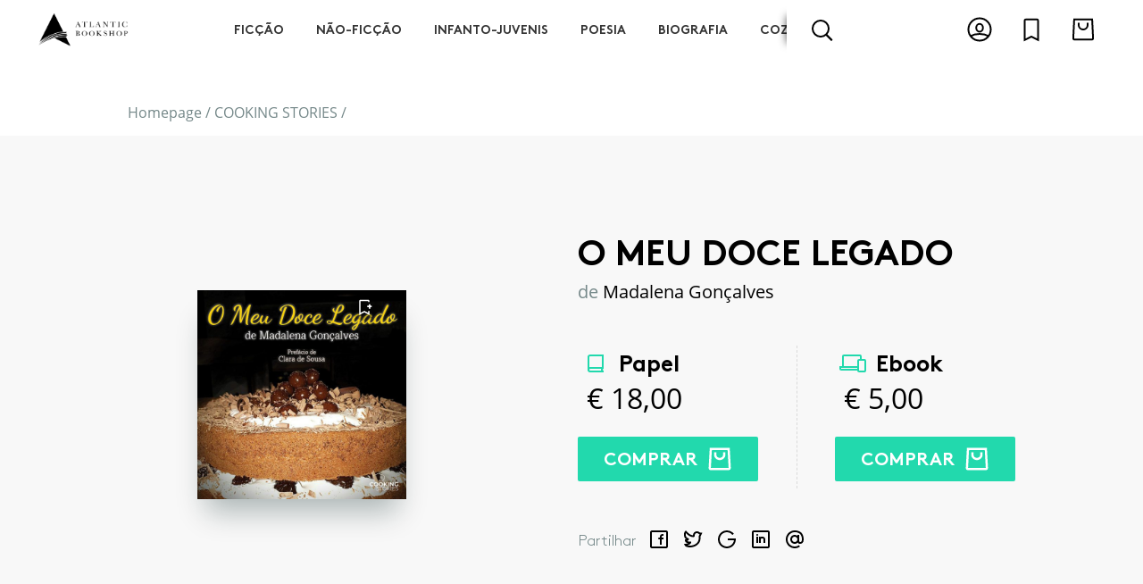

--- FILE ---
content_type: text/html; charset=UTF-8
request_url: https://www.atlanticbookshop.pt/cooking-stories/o-meu-doce-legado
body_size: 18377
content:
<!DOCTYPE html><html lang="pt"><head><meta charset="utf-8"><title>O Meu Doce Legado | Atlantic Bookshop</title><meta name="title" content="Atlantic Bookshop"><meta property="og:title" content="Atlantic Bookshop" /><meta name="description" content="Atlantic Bookshop"><meta property="og:description" content="Atlantic Bookshop"><meta name="keywords" content="Atlantic Bookshop, livraria, livros, ebook, ebooks, livro, comprar livros, comprar livros online, chiadobooks, chiado books"><meta property="og:url" content="https://www.atlanticbookshop.pt/cooking-stories/o-meu-doce-legado" /><meta property="og:type" content="website" /><meta name="author" content="Adhesive / Brand+Digital Designers"><meta name="viewport" content="width=device-width,initial-scale=1,minimum-scale=1,maximum-scale=5,user-scalable=yes"><meta name="generator" content="adhesivebrands.pt"><link rel="preconnect" href="https://www.google-analytics.com"><link rel="apple-touch-icon" sizes="180x180" href="https://www.atlanticbookshop.pt/themes/abddcms/assets/fav/apple-touch-icon.png"><link rel="icon" type="image/png" sizes="32x32" href="https://www.atlanticbookshop.pt/themes/abddcms/assets/fav/favicon-32x32.png"><link rel="icon" type="image/png" sizes="192x192" href="https://www.atlanticbookshop.pt/themes/abddcms/assets/fav/android-chrome-192x192.png"><link rel="icon" type="image/png" sizes="16x16" href="https://www.atlanticbookshop.pt/themes/abddcms/assets/fav/favicon-16x16.png"><link rel="manifest" href="https://www.atlanticbookshop.pt/themes/abddcms/assets/fav/site.webmanifest"><link rel="mask-icon" href="https://www.atlanticbookshop.pt/themes/abddcms/assets/fav/safari-pinned-tab.svg" color="#02142b"><link rel="shortcut icon" href="https://www.atlanticbookshop.pt/themes/abddcms/assets/fav/favicon.ico"><meta name="msapplication-TileColor" content="#ffffff"><meta name="msapplication-TileImage" content="https://www.atlanticbookshop.pt/themes/abddcms/assets/fav/mstile-144x144.png"><meta name="msapplication-config" content="https://www.atlanticbookshop.pt/themes/abddcms/assets/fav/browserconfig.xml"><meta name="theme-color" content="#ffffff"><style type="text/css" media="screen">

	body {
		opacity: 0;
		-webkit-transition: opacity .15s ease-out;
			-moz-transition: opacity .15s ease-out;
				transition: opacity .15s ease-out;

		font-family: 'OpenSans-Regular', sans-serif;
		font-weight: normal;
		font-style: normal;

		overflow-x: hidden;
	}
	.dd,
	.size-guide,
	.search-container,
	.nav-sub {
		visibility: hidden;
		opacity: 0;
	}

	@font-face {
		font-family: 'OpenSans-Regular';
		src: local('OpenSans Regular'), local('OpenSans-Regular'),
			url(https://www.atlanticbookshop.pt/themes/abddcms/assets/font/OpenSans-Regular.woff2) format('woff2'),
			url(https://www.atlanticbookshop.pt/themes/abddcms/assets/font/OpenSans-Regular.woff) format('woff'),
			url(https://www.atlanticbookshop.pt/themes/abddcms/assets/font/OpenSans-Regular.ttf) format('truetype');
		font-display: fallback;
		font-weight: normal;
		font-style: normal;
	}
	@font-face {
		font-family: 'OpenSans-Bold';
		src: local('OpenSans Bold'), local('OpenSans-Bold'),
			url(https://www.atlanticbookshop.pt/themes/abddcms/assets/font/OpenSans-Bold.woff2) format('woff2'),
			url(https://www.atlanticbookshop.pt/themes/abddcms/assets/font/OpenSans-Bold.woff) format('woff'),
			url(https://www.atlanticbookshop.pt/themes/abddcms/assets/font/OpenSans-Bold.ttf) format('truetype');
		font-display: fallback;
		font-weight: normal;
		font-style: normal;
	}
	@font-face {
		font-family: 'BrownStd-Light';
		src: url(https://www.atlanticbookshop.pt/themes/abddcms/assets/font/BrownStd-Light.woff2) format('woff2'),
			url(https://www.atlanticbookshop.pt/themes/abddcms/assets/font/BrownStd-Light.woff) format('woff'),
			url(https://www.atlanticbookshop.pt/themes/abddcms/assets/font/BrownStd-Light.ttf) format('truetype');
		font-display: fallback;
		font-weight: normal;
		font-style: normal;
	}
	@font-face {
		font-family: 'BrownStd-BoldAlt';
		src: url(https://www.atlanticbookshop.pt/themes/abddcms/assets/font/BrownStd-BoldAlt.woff2) format('woff2'),
			url(https://www.atlanticbookshop.pt/themes/abddcms/assets/font/BrownStd-BoldAlt.woff) format('woff'),
			url(https://www.atlanticbookshop.pt/themes/abddcms/assets/font/BrownStd-BoldAlt.ttf) format('truetype');
		font-display: fallback;
		font-weight: normal;
		font-style: normal;
	}
	.font-brown-light {
		font-family: 'BrownStd-Light';
	}

</style><style type="text/css" class="cc-style" media="screen">
	/* CC */
	@media (min-width: 1px) {
		.cc_dialog.simple {
			left: auto;
			right: 0;
			width: 100%;
			max-width: none;
			padding: 0;
			bottom: 0;
			border-radius: 0;
			background: #fff;
			-webkit-transition: all .2s ease-out;
			   -moz-transition: all .2s ease-out;
				transition: all .2s ease-out;
		}
		.dark.cc_dialog {
			box-shadow: 0 6px 16px rgba(0,0,0,0.3);
		}
		.cc_dialog > div {
			display: flex;
			height: 100%;
			align-items: center;
			justify-content: center;
			-webkit-transition: all .2s ease-out;
			   -moz-transition: all .2s ease-out;
					transition: all .2s ease-out;
		}
		.cc_dialog > div > div:first-child {
			flex: 1;
		}
		.cc_dialog .cc_dialog_headline {
			display: none;
		}
		.dark.cc_dialog button,
		.cc_dialog button {
			display: inline-block;
			transition: all .5s ease;
			font-size: 16px;
			line-height: 20px;
			padding: .8rem 1.5rem;
			cursor: pointer;
			font-family: 'BrownStd-BoldAlt', sans-serif;
			font-weight: normal;
		}
		.dark.cc_dialog button.cc_b_ok,
		.cc_dialog button.cc_b_ok {
			border-radius: 2px;
			background: #fff;
			color: #000;
			border: 1px solid #000;
			font-family: 'BrownStd-BoldAlt', sans-serif;
			font-weight: normal;
		}
		.cc_dialog button.cc_b_ok:hover {
			background: #000;
			color: #fff;
		}
		.dark.cc_dialog button.cc_b_cp {
			border-radius: 2;
			background: transparent;
			color: #000;
			border: none;
			margin: 0 10px;
		}
		.dark.cc_dialog button.cc_b_cp:hover {

		}
		.dark.cc_dialog .cc_dialog_text,
		.cc_dialog .cc_dialog_text {
			text-align: left;
			font-size: 14px;
			line-height: 1.2em;
			font-family: 'OpenSans-Regular', sans-serif;
			font-size: 1rem;
			color: #000;
		}
		.cc_css_reboot p {
			margin-bottom: 0;
		}
		.dark.cc_dialog .cc_dialog_text a,
		.cc_dialog .cc_dialog_text a {
			margin: 0.5rem 0 0;
			color: #000;
			opacity: .6;
			text-decoration: underline;
			transition: all .5s ease;
			display: block;
		}
		.cc_dialog .cc_dialog_text a:hover {
			opacity: 1;
		}
		.cookie-consent-preferences-overlay .cookie-consent-preferences-dialog {
			transform: translate(-50%, -50%);
			position: absolute;
			/*width: 50vw;
			height: 60vh;*/
			width: 80vw;
			height: 90vh;
			margin: 50vh 50vw;
			max-width: none;
			max-height: none;
			right: auto;
			left: auto;
			overflow: hidden;
			display: block;
			top: 0;
		}
		.cookie-consent-preferences-overlay .cookie-consent-preferences-dialog .cc_cp_container {
			width: 100%;
			display: block;
			background: #fff;
			overflow-y: auto;
			height: 100%;
			position: relative;
		}
		.cookie-consent-preferences-overlay .cookie-consent-preferences-dialog .cc_cp_container .cc_cp_head {
			display: none;
		}
		.cookie-consent-preferences-overlay .cookie-consent-preferences-dialog .cc_cp_container .cc_cp_content {
			display: block;
			overflow: visible;
			height: auto;
		}
		.cookie-consent-preferences-overlay .cookie-consent-preferences-dialog .cc_cp_container .cc_cp_content .cc_cp_m_content {
			width: 100%;
			background: #fff !important;
		}
		.dark.cookie-consent-preferences-overlay .cookie-consent-preferences-dialog .cc_cp_container .cc_cp_content .cc_cp_m_content h1,
		.cookie-consent-preferences-overlay .cookie-consent-preferences-dialog .cc_cp_container .cc_cp_content .cc_cp_m_content h1,
		.dark.cookie-consent-preferences-overlay .cookie-consent-preferences-dialog .cc_cp_container .cc_cp_content .cc_cp_m_content p,
		.cookie-consent-preferences-overlay .cookie-consent-preferences-dialog .cc_cp_container .cc_cp_content .cc_cp_m_content p,
		.cookie-consent-preferences-overlay input[type="checkbox"].checkbox_cookie_consent + label {
			color: #000;
		}
		.cookie-consent-preferences-overlay .cc_cp_m_content .cc_cp_m_content_entry > div {
			margin-top: 10px;
		}
		.dark.cookie-consent-preferences-overlay .cookie-consent-preferences-dialog .cc_cp_container .cc_cp_footer,
		.cookie-consent-preferences-overlay .cookie-consent-preferences-dialog .cc_cp_container .cc_cp_footer {
			background: #f2f2f2;
			height: 110px;
		}
		.dark.cookie-consent-preferences-overlay .cookie-consent-preferences-dialog .cc_cp_container .cc_cp_footer .cc_cp_f_save,
		.cookie-consent-preferences-overlay .cookie-consent-preferences-dialog .cc_cp_container .cc_cp_footer .cc_cp_f_save {
			width: 100%;
			height: 100%;
			display: flex;
			align-items: center;
			justify-content: center;
		}
		.dark.cookie-consent-preferences-overlay .cookie-consent-preferences-dialog .cc_cp_container .cc_cp_footer .cc_cp_f_save button,
		.cookie-consent-preferences-overlay .cookie-consent-preferences-dialog .cc_cp_container .cc_cp_footer .cc_cp_f_save button {
			background: transparent;
			border-radius: 2px;
			padding: 14px 25px;
			margin: 0;
			border: 1px solid #000;
			color: #000;
			font-family: 'BrownStd-BoldAlt', sans-serif;
			font-weight: normal;
			text-transform: uppercase;
			opacity: 1;
		}
		.dark.cookie-consent-preferences-overlay .cookie-consent-preferences-dialog .cc_cp_container .cc_cp_footer .cc_cp_f_save button:hover,
		.cookie-consent-preferences-overlay .cookie-consent-preferences-dialog .cc_cp_container .cc_cp_footer .cc_cp_f_save button:hover {
			background: #000;
			color: #fff;
		}

		.cookie-consent-preferences-overlay input[type="checkbox"].checkbox_cookie_consent:checked + label:before {
			background: #ff3c49;
			border: none;
		}
		.cc_dialog > div > div:nth-child(3) {
			margin-top: 20px;
			display: flex;
			align-items: center;
			justify-content: center;
			flex-direction: row;
		}
		.cc_dialog > div > div:nth-child(3) a.cc_accept_button {
			margin: 0;
		}
		.cookie-consent-preferences-overlay .cookie-consent-preferences-dialog .cc_cp_container .cc_cp_content .cc_cp_m_content h1,
		.cookie-consent-preferences-overlay .cookie-consent-preferences-dialog .cc_cp_container .cc_cp_head .cc_cp_head_title h2 {
			font-size: 18px;
			font-family: 'OpenSans-Regular', sans-serif;
			text-align: left;
		}
		.cookie-consent-preferences-overlay .cookie-consent-preferences-dialog .cc_cp_container .cc_cp_content .cc_cp_m_content .cc_cp_m_content_entry p {
			font-size: 14px;
		}
		.cookie-consent-preferences-dialog {
			overflow: hidden;
			max-height: none;
			height: 80vh;
			margin: 0;
			top: 50%;
			left: 50%;
			transform: translate(-50%,-50%);
		}
		.cc_cp_content {
			overflow: auto;
			height: calc(80vh - 80px);
		}
		.cc_cp_content::-webkit-scrollbar-track {
			border-radius: 10px;
			background-color: #ccc;
		}

		.cc_cp_content::-webkit-scrollbar {
			width: 10px;
			background-color: #ccc;
		}

		.cc_cp_content::-webkit-scrollbar-thumb {
			border-radius: 8px;
			background-color: #f8f5f4;
		}
		.checkbox_cookie_consent {
			visibility: hidden;
		}
		.cc_b_ok {
			white-space: nowrap;
		}

		.dark.cookie-consent-preferences-overlay .cookie-consent-preferences-dialog .cc_cp_container,
		.dark.cookie-consent-preferences-overlay .cookie-consent-preferences-dialog .cc_cp_container .cc_cp_content,
		.dark.cookie-consent-preferences-overlay .cookie-consent-preferences-dialog .cc_cp_container .cc_cp_content .cc_cp_m_content,
		.cc_cp_container .cc_cp_footer {
			background: #fff;
		}
		.cc_cp_m_content,
		.cc_cp_m_content h1,
		.cc_cp_m_content p {
			color: #222;
		}
		.cookie-consent-preferences-overlay input[type="checkbox"].checkbox_cookie_consent:checked + label::before {
			background: #7cc800;
		}
		.dark.cookie-consent-preferences-overlay .cookie-consent-preferences-dialog .cc_cp_container .cc_cp_content .cc_cp_m_content a {
			color: #222;
			text-decoration: underline;
		}
		.cookie-consent-preferences-overlay .cookie-consent-preferences-dialog .cc_cp_container .cc_cp_content .cc_cp_m_content .cc_cp_m_content_entry h1 {
			font-weight: normal;
		}
	}
	@media (min-width: 768px) {
		.cc_dialog button.cc_b_cp  {
			margin-left: 0;
		}
		.cc_dialog > div > div:nth-child(3) {
			margin-top: 0;
			display: flex;
			align-items: flex-start;
			justify-content: flex-start;
			flex-direction: column;
		}
		.cc_dialog.simple .cc_dialog_text {
			margin-right: 20px;
			margin-bottom: 20px;
		}
		.cc_dialog.simple > div > div:nth-child(3) {
			flex-direction: row;
		}
		.cookie-consent-preferences-overlay .cookie-consent-preferences-dialog {
			width: 70vw;
			height: 80vh;
		}
		.cookie-consent-preferences-overlay .cookie-consent-preferences-dialog .cc_cp_container .cc_cp_head .cc_cp_head_title h2 {
			text-align: left;
		}
	}
	@media (min-width: 992px) {
		.cc_dialog > div > div:nth-child(3) a.cc_accept_button {
			margin: 14px 0 0;
		}
		.cc_dialog.simple {
			border-radius: 4px;
			left: auto;
			right: 20px;
			top: auto;
			bottom: 20px;
			max-width: 60%;
		}
		.cc_dialog.simple > div {
			display: flex;
		}
		.cc_dialog.simple {
			max-width: 50%;
		}
		.cookie-consent-preferences-overlay .cookie-consent-preferences-dialog {
			width: 50vw;
			height: 60vh;
		}
		.cc_dialog.simple > div > div:nth-child(3) {
		}
		.cc_dialog.simple > div > div:nth-child(3) {
			flex-direction: column;
			margin-top: 0;
		}
		.cc_dialog button.cc_b_cp {
			order: 2;
		}
		.cc_dialog button.cc_b_ok {
			order: 1;
		}
	}
	@media (min-width: 1200px) {
		.cc_dialog.simple {
			max-width: 680px;
			font-size: 15px;
		}
		.cc_dialog.simple .cc_dialog_text {
			margin: 0 4% 0 0;
			text-align: left;
			font-size: 15px;
		}

		.cc_dialog.simple > div > div:nth-child(3) {
			flex-direction: row;
			margin-top: 10px;
		}
		.cc_dialog button.cc_b_cp {
			order: 1;
		}
		.cc_dialog button.cc_b_ok {
			order: 2;
		}
	}
	@media (min-width: 1540px) {
		.cc_dialog button.cc_b_cp  {
			margin-left: 10px;
		}
		.cc_dialog.simple {
			font-size: 16px;
		}
		.cc_dialog.simple .cc_dialog_text {
			font-size: 16px;
			margin: 0 6% 0 0;
			text-align: left;
		}
	}
</style><script>
	window.BASE_URL = "https://www.atlanticbookshop.pt";
	window.ABDD_ECOM = {
		settings: {
			'number_decimals': '2',
			'decimal_point': ',',
			'thousands_separator': '&nbsp;',
			'currency_symbol': '',
			'currency_symbol_iso': '',
			'currency_symbol_position': 4,
			'hide_zero_decimals': 0
		}
	};
	window.ABDD_LANG = {
		page_product_detail: "https://www.atlanticbookshop.pt/%slug_category%/%slug%",
		page_product_list: "https://www.atlanticbookshop.pt/%slug_category%",
		page_author_detail: "https://www.atlanticbookshop.pt/autor/%slug%",
		page_search: "https://www.atlanticbookshop.pt/pesquisa/%q%",
		page_politica_de_cookies: "https://www.atlanticbookshop.pt/politica-de-privacidade",
	}
	window.ABDD_PAGE = "product_detail";
</script><script type="text/javascript">(function(c,l,a,r,i,t,y){c[a]=c[a]||function(){(c[a].q=c[a].q||[]).push(arguments)};t=l.createElement(r);t.async=1;t.src="https://www.clarity.ms/tag/"+i;y=l.getElementsByTagName(r)[0];y.parentNode.insertBefore(t,y)})(window,document,"clarity","script","99vawdelgk")</script></head><body class="product-detail"><!-- Header --><input type="checkbox" id="toggle_menu" hidden autocomplete="off" /><input type="checkbox" id="toggle_search" hidden autocomplete="off" /><input type="checkbox" id="toggle_cart" hidden autocomplete="off" /><input type="checkbox" id="toggle_wishlist" hidden autocomplete="off" /><input type="radio" id="toggle_login_form" name="auth_modal" autocomplete="off" hidden /><input type="radio" id="toggle_register_form" name="auth_modal" autocomplete="off" hidden /><input type="radio" id="toggle_forgot_pw_form" name="auth_modal" autocomplete="off" hidden /><input type="radio" id="toggle_close_forms" name="auth_modal" autocomplete="off" hidden checked /><header class="no-bot"><div class="top"><div class="container-fluid h-100 position-relative"><div class="row h-100 align-items-center position-relative"><div class="col-4 d-flex align-items-center d-md-none h-100"><label for="toggle_menu" class="toggle-menu d-md-none"><div class="burger"><div></div><div></div><div></div></div><div class="cross"><div></div><div></div></div></label><label class="toggle-search" for="toggle_search"><img class="" src="https://www.atlanticbookshop.pt/themes/abddcms/assets/img/icon_search.svg" alt="Search" /></label></div><div class="col-4 col-md-2 d-flex align-items-center justify-content-center justify-content-md-start h-100"><a class="logo-holder" href="https://www.atlanticbookshop.pt"><img class="logo" src="https://www.atlanticbookshop.pt/themes/abddcms/assets/img/atlantic_logo.png" alt="Atlantic Bookshop" /></a></div><div class="col-md-7 d-none d-md-flex h-100  align-items-center"><div class="inner position-relative h-100 w-100"><div class="cat-wrapper-wrapper d-none d-md-block overflowing-right"><div class="overflow-left"></div><div class="cat-wrapper"><ul class="cat-wrapper-ul d-flex"><li class="nav-item" cat-id="1"><a href="https://www.atlanticbookshop.pt/ficcao" cat-id="1">Ficção</a></li><li class="nav-item" cat-id="2"><a href="https://www.atlanticbookshop.pt/nao-ficcao" cat-id="2">Não-Ficção</a></li><li class="nav-item" cat-id="3"><a href="https://www.atlanticbookshop.pt/infanto-juvenis" cat-id="3">Infanto-Juvenis</a></li><li class="nav-item" cat-id="4"><a href="https://www.atlanticbookshop.pt/poesia" cat-id="4">Poesia</a></li><li class="nav-item" cat-id="5"><a href="https://www.atlanticbookshop.pt/biografia" cat-id="5">Biografia</a></li><li class="nav-item" cat-id="6"><a href="https://www.atlanticbookshop.pt/cozinha" cat-id="6">Cozinha</a></li><li class="nav-item" cat-id="23"><a href="https://www.atlanticbookshop.pt/artes-e-espectaculos" cat-id="23">Artes e Espectáculos</a></li></ul></div><div class="overflow-right"></div></div><div class="search-input-holder d-none d-md-flex"><label class="toggle-search d-none d-md-flex" for="toggle_search"><div class="magnifier-icon"><span class="magnifier-handle"></span><span class="magnifier-handle-x"></span></div></label><div class="input-holder"><input class="search-input" type="text" placeholder="Encontre uma publicação, autor, colecção" /><button class="search-button" title="Pesquisar" aria-label="Pesquisar" type="submit"></button></div><div class="autocomplete-results d-none d-md-block"></div></div></div></div><div class="col-4 col-md-3 h-100 d-flex align-items-center"><div class="d-flex w-100 justify-content-end justify-content-md-between justify-content-lg-end"><div class="d-none d-md-block mr-2"><label class="toggle-user" for="toggle_login_form"><svg width="24" height="24" viewBox="0 0 24 24" fill="none" xmlns="http://www.w3.org/2000/svg"><circle vector-effect="non-scaling-stroke" cx="12" cy="12" r="10" stroke="#000" stroke-width="2"/><path vector-effect="non-scaling-stroke" d="M15 10.5c0 2.047-1.45 3.5-3 3.5s-3-1.453-3-3.5C9 8.453 10.45 7 12 7s3 1.453 3 3.5zM3.786 18C5.95 16.744 8.851 16 12 16c3.15 0 6.051.744 8.214 2" stroke="#000" stroke-width="2"/></svg></label></div><label class="toggle-wishlist mr-2" for="toggle_wishlist"><svg width="24" height="24" viewBox="0 0 24 24" fill="none" xmlns="http://www.w3.org/2000/svg"><path vector-effect="non-scaling-stroke" d="M11.553 18.606L6 21.382V4a1 1 0 011-1h10a1 1 0 011 1v17.382l-5.553-2.776-.447-.224-.447.224z" stroke="#000" stroke-width="2"/></svg><div id="wishlist_total_items" class="cart-total-items d-none">0</div></label><label class="toggle-cart" for="toggle_cart"><svg width="24" height="24" viewBox="0 0 24 24" fill="none" xmlns="http://www.w3.org/2000/svg"><path vector-effect="non-scaling-stroke" d="M3.104 19.95L3.95 3H20.05l.847 16.95a1 1 0 01-.998 1.05H4.102a1 1 0 01-.998-1.05z" stroke="#000" stroke-width="2"/><path vector-effect="non-scaling-stroke" d="M16 6v2a4 4 0 01-8 0V6" stroke="#000" stroke-width="2"/></svg><div id="cart_total_items" class="cart-total-items d-none">0</div></label></div></div></div></div></div><div class="bot"><div class="bot-cat-wrapper-wrapper d-none d-md-block overflowing-right h-100"><div class="overflow-left"></div><div class="bot-cat-wrapper"><ul class="d-flex"><li class="nav-item" cat-id="1"><a href="https://www.atlanticbookshop.pt/ficcao" cat-id="1">Ficção</a></li><li class="nav-item" cat-id="2"><a href="https://www.atlanticbookshop.pt/nao-ficcao" cat-id="2">Não-Ficção</a></li><li class="nav-item" cat-id="3"><a href="https://www.atlanticbookshop.pt/infanto-juvenis" cat-id="3">Infanto-Juvenis</a></li><li class="nav-item" cat-id="4"><a href="https://www.atlanticbookshop.pt/poesia" cat-id="4">Poesia</a></li><li class="nav-item" cat-id="5"><a href="https://www.atlanticbookshop.pt/biografia" cat-id="5">Biografia</a></li><li class="nav-item" cat-id="6"><a href="https://www.atlanticbookshop.pt/cozinha" cat-id="6">Cozinha</a></li><li class="nav-item" cat-id="23"><a href="https://www.atlanticbookshop.pt/artes-e-espectaculos" cat-id="23">Artes e Espectáculos</a></li></ul></div><div class="overflow-right"></div></div></div><div class="search-container d-md-none"><div class="search-input-holder"><input class="search-input" type="text" placeholder="Encontre uma publicação, autor, colecção" /><button class="search-button" title="Pesquisar" aria-label="Pesquisar" type="submit"></button></div></div><div class="autocomplete-results d-md-none"></div></header><div class="search-backdrop"></div><div class="modal--auth" modal><label for="toggle_close_forms" class="backdrop"></label><div class="content"><label for="toggle_close_forms" class="btn--close"><div class="cross"><div></div><div></div></div></label><div class="form-wrapper"><div id="form_login" class="form-holder" data-visible="true"><form method="POST" action="https://www.atlanticbookshop.pt/cooking-stories/o-meu-doce-legado" accept-charset="UTF-8" data-request="onSignin" data-request-validate="1" data-request-redirect="https://www.atlanticbookshop.pt/cliente"><input name="_session_key" type="hidden" value="zWOvZYrVIiPhkzmsHOIqqMUQB1T68E9fPhvKReZK"><input name="_token" type="hidden" value="QPuYegJS9SoJSvNwLJ1UTBNsQSEfE6lc2lxJZ8pE"><div class="form--header"><div class="title">Iniciar sessão</div></div><div class="form--body"><div class="row"><div class="col-12"><div class="input-holder"><input name="login" type="email" id="login_email" class="text-input" placeholder="O seu e-mail" autocomplete="off" required /></div></div><div class="col-12"><div class="input-holder"><input name="password" type="password" id="login_password" class="text-input" placeholder="A sua password" autocomplete="off" required /></div></div><div class="col-12"><div data-validate-error><p class="alert-danger py-1 px-2" data-message></p></div></div><div class="col-12 d-flex justify-content-center mb-2"><button type="submit" class="btn btn--submit btn--primary"><span>Entrar</span></button></div><div class="col-12 my-3"><div class="d-flex justify-content-center"><div class="checkbox-holder"></div><label class="forgot-pw" for="toggle_forgot_pw_form">Esqueceu a sua Password?</label></div></div></div></div><div class="form--footer"><label for="toggle_register_form">
            Não tem conta? <span class="illusion-link">Registe-se aqui</span></label></div></form></div><div id="form_register" class="form-holder" data-visible="false"><div class="form--header"><div class="title">Criar conta</div></div><div class="form--body"><div id="EComAccount_form_registered_user"><form method="POST" action="https://www.atlanticbookshop.pt/cooking-stories/o-meu-doce-legado" accept-charset="UTF-8" data-request="onRegister" data-request-validate="1" data-request-error="debugger;" data-request-success="document.querySelector(&quot;#toggle_close_forms&quot;).checked=!0;if(data.msg){ABDD.fullScreenFlash(&#039;info&#039;,data.msg)};return false;" data-request-redirect="0"><input name="_session_key" type="hidden" value="zWOvZYrVIiPhkzmsHOIqqMUQB1T68E9fPhvKReZK"><input name="_token" type="hidden" value="QPuYegJS9SoJSvNwLJ1UTBNsQSEfE6lc2lxJZ8pE"><input type="hidden" name="group" value="registered" /><input type="hidden" name="origin" value="product-detail" /><div class="row"><div class="col-12 col-md-6"><div class="input-holder"><input type="text" class="text-input" name="name" placeholder="Primeiro Nome" /><div class="small alert-danger py-1 px-2" data-validate-for="name"></div></div></div><div class="col-12 col-md-6"><div class="input-holder"><input type="text" class="text-input" name="surname" placeholder="Último Nome" /><div class="small alert-danger py-1 px-2" data-validate-for="surname"></div></div></div><div class="col-12 col-md-12"><div class="input-holder"><input type="email" class="text-input" name="email" placeholder="Email" /><div class="small alert-danger py-1 px-2" data-validate-for="email"></div></div></div><div class="col-12 col-md-6"><div class="input-holder"><input type="password" class="text-input" name="password" placeholder="Password" /><div class="small alert-danger py-1 px-2" data-validate-for="password"></div></div></div><div class="col-12 col-md-6"><div class="input-holder"><input type="password" class="text-input" name="password_confirmation" placeholder="Confirmar Password" /><div class="small alert-danger py-1 px-2" data-validate-for="password_confirmation"></div></div></div><div class="col-12 col-md-6"><div class="input-holder"><input type="text" class="text-input" name="ae_nif" placeholder="NIF" /><div class="small alert-danger py-1 px-2" data-validate-for="ae_nif"></div></div></div><div class="col-12 col-md-6"><div class="input-holder"><input type="text" class="text-input" name="ae_phone" placeholder="Contacto telefónico" /><div class="small alert-danger py-1 px-2" data-validate-for="ae_phone"></div></div></div><div class="col-12"><div class="input-holder"><div class="checkbox-holder"><input type="hidden" name="ae_over_16yo" value="0" /><label class="d-inline-flex align-items-lg-center"><input name="ae_over_16yo" type="checkbox" value="1" autocomplete="off" hidden /><div class="bkg"></div><div class="checkbox" type="switch"></div><div class="checkbox-txt">Confirmo ter mais que 16 anos de idade</div></label></div><div class="small alert-danger py-1 px-2" data-validate-for="ae_over_16yo"></div></div></div><div class="col-12"></div></div><div class="row"><div class="col-12 d-flex justify-content-center my-2"><button type="submit" class="btn btn--submit btn--primary"><span>Registar</span></button></div></div></form></div></div><div class="form--footer"><label for="toggle_login_form">
				Já tem conta? <span class="illusion-link">Inicie sessão aqui</span></label></div></div><div id="form_forgot_pw" class="form-holder" data-visible="false"><div id="partialUserResetForm"><div class="form--header"><div class="title mb-4">Recuperação de password</div><div class="txt text-center text-md-left"><p class="m-0">Insira abaixo o email associado à sua conta e clique em "enviar". Receberá no seu email um link a partir do qual poderá criar uma nova password.</p></div></div><div class="form--body"><form class="row" data-request="resetPassword::onRestorePassword" data-request-update="'resetPassword::reset': '#partialUserResetForm'"><div class="col-12"><div class="input-holder"><input name="email" type="email" class="text-input" placeholder="Email" required /></div></div><div class="col-12"><div class="btn-holder d-flex justify-content-center pt-3"><button class="btn btn--primary btn--submit" type="submit"><span>Enviar Email</span></button></div></div></form></div><div class="form--footer"></div></div></div></div></div></div><div class="flash-container"></div><div class="custom-flash"><label for="toggle_close_forms" class="backdrop"></label><div class="content"></div></div><div class="loading-fullscreen"><div class="spinner"><div></div><div></div><div></div><div></div><div></div><div></div><div></div><div></div><div></div><div></div><div></div><div></div><div></div><div></div><div></div><div></div></div></div><div class="menu-container left-sided" drawer><label class="backdrop" for="toggle_menu"></label><div class="content"><div class="content--header d-flex align-items-center"><label class="btn--close" for="toggle_menu"><div class="cross"><div></div><div></div></div></label></div><div class="content--body"><div class="container-fluid"><div class="row"><div class="offset-1 col-10"><div class="block"><label class="toggle-login" for="toggle_login_form"><img src="https://www.atlanticbookshop.pt/themes/abddcms/assets/img/icon_user.svg" alt="Login"><span>Login</span></label></div></div><div class="offset-1 col-10"><div class="block"><div class="title">Publicações por Género</div><ul class="categories-menu d-md-none"><li class="category"><a href="https://www.atlanticbookshop.pt/ficcao">Ficção</a></li><li class="category"><a href="https://www.atlanticbookshop.pt/nao-ficcao">Não-Ficção</a></li><li class="category"><a href="https://www.atlanticbookshop.pt/infanto-juvenis">Infanto-Juvenis</a></li><li class="category"><a href="https://www.atlanticbookshop.pt/poesia">Poesia</a></li><li class="category"><a href="https://www.atlanticbookshop.pt/biografia">Biografia</a></li><li class="category"><a href="https://www.atlanticbookshop.pt/cozinha">Cozinha</a></li><li class="category"><a href="https://www.atlanticbookshop.pt/artes-e-espectaculos">Artes e Espectáculos</a></li><li class="category"><a href="https://www.atlanticbookshop.pt/kids">Kids</a></li><li class="category"><a href="https://www.atlanticbookshop.pt/mais-de-13-anos">Mais de 13 anos</a></li><li class="category"><a href="https://www.atlanticbookshop.pt/4-aos-6-anos">4 aos 6 anos</a></li><li class="category"><a href="https://www.atlanticbookshop.pt/7-aos-10-anos">7 aos 10 anos</a></li><li class="category"><a href="https://www.atlanticbookshop.pt/11-aos-13-anos">11 aos 13 anos</a></li><li class="category"><a href="https://www.atlanticbookshop.pt/lisbon-press">LISBON PRESS</a></li><li class="category"><a href="https://www.atlanticbookshop.pt/showtime">SHOWTIME</a></li><li class="category"><a href="https://www.atlanticbookshop.pt/cooking-stories">COOKING STORIES</a></li></ul></div></div><div class="offset-1 col-10"><div class="block"><div class="title">Publicações por Editora</div><ul class="publishers-menu d-md-none"><li class="publisher"><a href="https://www.atlanticbookshop.pt/editora/astrolabio-edicoes">Astrolábio Edições</a></li><li class="publisher"><a href="https://www.atlanticbookshop.pt/editora/chiado-books">Chiado Books</a></li><li class="publisher"><a href="https://www.atlanticbookshop.pt/editora/cooking-stories">Cooking Stories</a></li><li class="publisher"><a href="https://www.atlanticbookshop.pt/editora/flamingo-edicoes">Flamingo Edições</a></li><li class="publisher"><a href="https://www.atlanticbookshop.pt/editora/lisbon-international-press">Lisbon International Press</a></li><li class="publisher"><a href="https://www.atlanticbookshop.pt/editora/poesia-impossivel">Poesia Impossível</a></li><li class="publisher"><a href="https://www.atlanticbookshop.pt/editora/showtime-books">Showtime Books</a></li><li class="publisher"><a href="https://www.atlanticbookshop.pt/editora/moonlight-edicoes">Moonlight Edições</a></li><li class="publisher"><a href="https://www.atlanticbookshop.pt/editora/primeiro-capitulo">Primeiro Capítulo</a></li><li class="publisher"><a href="https://www.atlanticbookshop.pt/editora/contraluz">Contraluz</a></li><li class="publisher"><a href="https://www.atlanticbookshop.pt/editora/quatro-linhas-edicoes">Quatro Linhas Edições</a></li><li class="publisher"><a href="https://www.atlanticbookshop.pt/editora/ipe-das-letras">Ipê das Letras</a></li></ul></div></div><div class="offset-1 col-10"><div class="block"><ul><li class="authors"><a href="https://www.atlanticbookshop.pt/autores">Os nossos Autores</a></li></ul></div></div><div class="offset-1 col-10"><div class="block"><ul><li><a href="https://www.atlanticbookshop.pt/contactos">Contactos</a></li><li><a href="https://www.atlanticbookshop.pt/sobre-nos">Sobre Nós</a></li><li><a href="https://www.atlanticbookshop.pt/condicoes-gerais-de-venda">Condições Gerais de Venda</a></li><li><a href="https://www.atlanticbookshop.pt/politica-de-privacidade">Política de Privacidade</a></li><li><a href="https://www.atlanticbookshop.pt/ral">Resolução de Conflitos</a></li></ul></div></div><div class="offset-1 col-10"><div class="block"><div class="sn-wrapper"><a class="sn" target="_blank" rel="noopener" href="" aria-label="Facebook"><img
										width="22"
										height="22"
										src="https://www.atlanticbookshop.pt/themes/abddcms/assets/img/icon_sn_fb_neg.svg"
										alt="Facebook" /></a><a class="sn" target="_blank" rel="noopener" href="" aria-label="Instagram"><img
										width="22"
										height="22"
										src="https://www.atlanticbookshop.pt/themes/abddcms/assets/img/icon_sn_ig_neg.svg"
										alt="Instagram" /></a><a class="sn" target="_blank" rel="noopener" href="" aria-label="YouTube"><img
										width="22"
										height="22"
										src="https://www.atlanticbookshop.pt/themes/abddcms/assets/img/icon_sn_yt_neg.svg"
										alt="YouTube" /></a></div></div></div><div class="offset-1 col-10"><div class="block"><a href="https://www.atlanticbookshop.pt"><img class="lazy logo" data-src="https://www.atlanticbookshop.pt/themes/abddcms/assets/img/atlantic_logo_fff.png" alt="Atlantic Bookshop" /></a></div></div></div></div></div></div></div><div class="cart-container" drawer><label class="backdrop" for="toggle_cart"></label><div class="content"><div class="content--header"><label class="btn--close" for="toggle_cart"><img src="https://www.atlanticbookshop.pt/themes/abddcms/assets/img/icon_arrow_left.svg" alt="Go back" /></label><div class="title">As minhas compras</div></div><div class="content--body"><div class="item-wrapper d-flex align-items-center justify-content-center"><div class="empty-msg text-center"><svg width="120" height="120" viewBox="0 0 24 24" fill="none" xmlns="http://www.w3.org/2000/svg"><path fill-rule="evenodd" clip-rule="evenodd" d="M20.946 2l.994 17.89a2 2 0 01-1.886 2.107c-.056.003-.056.003-.111.003H4.057a2 2 0 01-2-2c0-.055 0-.055.003-.11L3.054 2h17.892zm-16 2l-.889 16h15.886l-.889-16H4.946zM9 6H7v2.5c0 2.4 2.323 4.5 5 4.5s5-2.1 5-4.5V6h-2v2.5c0 1.248-1.385 2.5-3 2.5S9 9.748 9 8.5V6z" fill="#000"/></svg><span>
						O seu cesto está vazio.</br>
						Adicione produtos ao seu cesto.
					</span></div></div></div></div></div><div class="wishlist-container" drawer><label class="backdrop" for="toggle_wishlist"></label><div class="content"><div class="content--header"><label class="btn--close" for="toggle_wishlist"><img src="https://www.atlanticbookshop.pt/themes/abddcms/assets/img/icon_arrow_left.svg" alt="Go back" /></label><div class="title">Os meus favoritos</div></div><div class="content--body"><div class="mx-4 mt-4"><div class="text-center" style="background:#e4e9ea;font-size:0.9rem;padding:16px;margin:-24px -24px 20px -24px;">
					Não perca os seus favoritos!<br/><label for="toggle_login_form" onclick="document.querySelector('#toggle_wishlist').checked=!1" class="illusion-link">Inicie sessão</label> para guardá-los e gerir diferentes listas.
				</div><div class="title text-center"></div><div class="text-center">
				(<span class="total-items">0</span>&nbsp;<span class="total-items-label">artigos</span>)
			</div></div><div class="item-wrapper d-flex align-items-center justify-content-center"><div class="empty-msg text-center"><svg width="120" height="120" viewBox="0 0 24 24" fill="none" xmlns="http://www.w3.org/2000/svg"><path fill-rule="evenodd" clip-rule="evenodd" d="M20.946 2l.994 17.89a2 2 0 01-1.886 2.107c-.056.003-.056.003-.111.003H4.057a2 2 0 01-2-2c0-.055 0-.055.003-.11L3.054 2h17.892zm-16 2l-.889 16h15.886l-.889-16H4.946zM9 6H7v2.5c0 2.4 2.323 4.5 5 4.5s5-2.1 5-4.5V6h-2v2.5c0 1.248-1.385 2.5-3 2.5S9 9.748 9 8.5V6z" fill="#000"/></svg><span>
						A lista de produtos favoritos está vazia.</br>
						Adicione produtos aos seus favoritos.
					</span></div></div></div></div></div><!-- Content --><main id="layout-content"><script type="application/ld+json">
		{
			"@context":"http://schema.org/",
			"@type":"Product",
			"name":"O Meu Doce Legado",
			"image":"https://www.atlanticbookshop.pt/storage/app/media/imageresizecache/e2e/e96/913/e2ee969130ffad9cd4875aae1d6ec2d50fbdc3fd5764a78b1f3eea45e1bf4ae2.jpg",
			"gtin13":"",
			"url":"https://www.atlanticbookshop.pt/cooking-stories/o-meu-doce-legado",
			"mainEntityOfPage":"https://www.atlanticbookshop.pt/cooking-stories/o-meu-doce-legado",
			"offers": {
				"@type":"Offer",
				"priceCurrency":"EUR",
				"price":"0.00",
				"availability":"http://schema.org/InStock",
				"itemCondition":"http://schema.org/NewCondition",
				"seller": {
					"@type":"Organization",
					"name":"Atlantic Bookshop"
				}
			}
		}
	</script><section class="product-detail"><div class="breadcrumbs"><div class="container-fluid"><div class="row"><div class="col-12 offset-md-1 col-md-10"><a href="https://www.atlanticbookshop.pt">Homepage</a><span> / </span><a href="https://www.atlanticbookshop.pt/cooking-stories">COOKING STORIES</a><span> / </span></div></div></div></div><div class="product-info item"
			data-product-id="12765"
			data-wishlist-ids=""
			data-product-name="O Meu Doce Legado"
			data-product-img="https://www.atlanticbookshop.pt/imageresize/22171560eebe3fc9ce543021640afa4d8c5c418ebd52c34764ee1cf45fff2985.jpg"
		><div class="container-fluid"><div class="row d-flex align-items-center justify-content-center"><div class="col-12 col-md-6"><div class="slider"><div class="slide"><div class="img-holder"><picture><img src="https://www.atlanticbookshop.pt/storage/app/media/imageresizecache/52c/000/30b/52c00030b480468d0ec2c7d7d5c08b826aeb1de867a51ac08c939408e3882e8b.jpg" alt="O Meu Doce Legado" /><div
												class="fav btn--add_to_wishlist"
												data-product-id="12765"><div class="state--not-added"><div></div></div><div class="state--added"><div><span>Favorito</span></div></div></div></picture></div></div></div></div><div class="col-12 col-md-6 col-xl-5 offsetr-xl-1"><div class="content info-holder"><div class="product-title title">O Meu Doce Legado</div><div class="author-holder"><span>de&nbsp;</span><span><a href="https://www.atlanticbookshop.pt/autor/madalena-goncalves">Madalena Gonçalves</a></span></div><div class="variations-holder"><!--()--><div class="variation"><div class="d-flex align-items-center flex-wrap mb-2 mb-xl-4"><img src="https://www.atlanticbookshop.pt/themes/abddcms/assets/img/icon_book.svg" alt="" /><div class="title">Papel</div><div class="price"><span class="price-currency" itemprop="priceCurrency" content="€">€</span> 18,00</div></div><div class="btn btn--primary btn--add_to_cart text-center mb-2"
													data-request-data="quantity: 1"
													data-pi="12765"
													data-pvi="23050"><span>Comprar</span><img src="https://www.atlanticbookshop.pt/themes/abddcms/assets/img/icon_cart_fff.svg" alt="Comprar" /></div></div><!--({&quot;id&quot;:25985,&quot;disk_name&quot;:&quot;64e73ce4b6aaf258765815.epub&quot;,&quot;file_name&quot;:&quot;o-meu-doce-legado.epub&quot;,&quot;file_size&quot;:23032442,&quot;content_type&quot;:&quot;application\/epub+zip&quot;,&quot;title&quot;:null,&quot;description&quot;:null,&quot;field&quot;:&quot;v_virtual_file&quot;,&quot;sort_order&quot;:25985,&quot;created_at&quot;:&quot;2023-08-24 12:20:04&quot;,&quot;updated_at&quot;:&quot;2023-08-24 12:20:19&quot;,&quot;path&quot;:&quot;https:\/\/www.atlanticbookshop.pt\/storage\/app\/uploads\/public\/64e\/73c\/e4b\/64e73ce4b6aaf258765815.epub&quot;,&quot;extension&quot;:&quot;epub&quot;})--><div class="variation separator"></div><div class="variation"><div class="d-flex align-items-center flex-wrap mb-2 mb-xl-4"><img src="https://www.atlanticbookshop.pt/themes/abddcms/assets/img/icon_ebook.svg" alt="" /><div class="title">Ebook</div><div class="price"><span class="price-currency" itemprop="priceCurrency" content="€">€</span> 5,00</div></div><div class="btn btn--primary btn--add_to_cart text-center mb-2"
													data-request-data="quantity: 1"
													data-pi="12765"
													data-pvi="23051"><span>Comprar</span><img src="https://www.atlanticbookshop.pt/themes/abddcms/assets/img/icon_cart_fff.svg" alt="Comprar" /></div></div></div><div class="sn-share"><div class="note mr-2">Partilhar</div><div class="d-flex"><a href="https://www.facebook.com/sharer/sharer.php?u=https://www.atlanticbookshop.pt/cooking-stories/o-meu-doce-legado" target="_blank" rel="noopener"><i class="share_button d-inline-block mr-1" data-network="facebook" data-service="facebook" data-url="https://www.atlanticbookshop.pt/cooking-stories/o-meu-doce-legado" data-title="O Meu Doce Legado | AtlanticoBookStore"><span class="visuallyhidden">Facebook</span></i></a><a href="https://twitter.com/intent/tweet?url=https://www.atlanticbookshop.pt/cooking-stories/o-meu-doce-legado" target="_blank" rel="noopener"><i class="share_button d-inline-block mr-1" data-network="twitter" data-service="twitter" data-url="https://www.atlanticbookshop.pt/cooking-stories/o-meu-doce-legado" data-title="O Meu Doce Legado | AtlanticoBookStore"><span class="visuallyhidden">Twitter</span></i></a><a href="https://plus.google.com/share?url=https://www.atlanticbookshop.pt/cooking-stories/o-meu-doce-legado" target="_blank" rel="noopener"><i class="share_button d-inline-block mr-1" data-network="google" data-service="google" data-url="https://www.atlanticbookshop.pt/cooking-stories/o-meu-doce-legado" data-title="O Meu Doce Legado | AtlanticoBookStore"><span class="visuallyhidden">Google</span></i></a><a href="https://www.linkedin.com/sharing/share-offsite/?url=https://www.atlanticbookshop.pt/cooking-stories/o-meu-doce-legado" target="_blank" rel="noopener"><i class="share_button d-inline-block mr-1" data-network="linkedin" data-service="linkedin" data-url="https://www.atlanticbookshop.pt/cooking-stories/o-meu-doce-legado" data-title="O Meu Doce Legado | AtlanticoBookStore"><span class="visuallyhidden">LinkedIn</span></i></a><a href="mailto:?subject=Partilho%20consigo%20o%20livro%20%22O%20Meu%20Doce%20Legado%22&body=Ol%C3%A1%2C%20quero%20partilhar%20consigo%20o%20livro%20%22O%20Meu%20Doce%20Legado%22%2C%20que%20pode%20encontrar%20na%20Livraria%20Atl%C3%A2ntico%3A%20https%3A%2F%2Fwww.atlanticbookshop.pt%2Fcooking-stories%2Fo-meu-doce-legado"><i class="share_button d-inline-block mr-1" data-network="email" data-service="email" data-url="https://www.atlanticbookshop.pt/cooking-stories/o-meu-doce-legado" data-title="O Meu Doce Legado | AtlanticoBookStore"><span class="visuallyhidden">Email</span></i></a></div></div></div></div></div></div></div><div class="product-extra-info"><div class="container-fluid"><div class="row"><div class="col-12 offset-md-1 col-md-5 col-lg-4 offsetr-lg-1 col-xl-4 offsetr-xl-1"><hr class="d-md-none" /><div class="product-details"><div class="section--title">Detalhe</div><div class="product-detail"><div class="key">Editora:</div><div class="value">Cooking Stories</div></div><div class="product-detail"><div class="key">Data de publicação:</div><div class="value">2023-08-24</div></div><div class="product-detail"><div class="key">Páginas:</div><div class="value">132</div></div><div class="product-detail"><div class="key">ISBN:</div><div class="value">978-989-37-6082-6</div></div><div class="product-detail"><div class="key">Género:</div><div class="value">COOKING STORIES</div></div><div class="product-detail"><div class="key">Idioma:</div><div class="value">PT</div></div></div></div><div class="col-12 col-md-5 offsetr-md-1"><div class="product-description"><div class="section--title">Sinopse</div><div class="txt"><p>Criei este livro apenas para dois géneros de leitores, os gulosos e os muito gulosos.</p><p>Espero que se deliciem tanto como eu a saborear estas receitas rigorosamente escolhidas para vocês!</p><p><br></p></div></div></div></div></div></div></section><section class="swippables" data-type="productlist-related"><div class="container-fluid"><div class="row"><div class="col-12 offset-md-1 col-md-10 offsetr-md-1"><div class="section--header"><div class="section--title">Do mesmo autor</div></div></div></div></div><div class="slider item-wrapper" data-type="product"><div class="item-holder" data-type="product"><div class="item"
		data-product-id="13987"
		data-wishlist-ids=""
		><a aria-label="O Meu Doce Legado II" href="https://www.atlanticbookshop.pt/cooking-stories/o-meu-doce-legado-ii" class="img-holder"><picture><img class="lazy"
						data-srcset="https://www.atlanticbookshop.pt/storage/app/media/imageresizecache/2c8/f9d/1aa/2c8f9d1aa185792840f37b12260bf59237c3f33f25e6922da8cb2f2c479e2d62.jpg 1x"
						data-src="https://www.atlanticbookshop.pt/storage/app/media/imageresizecache/2c8/f9d/1aa/2c8f9d1aa185792840f37b12260bf59237c3f33f25e6922da8cb2f2c479e2d62.jpg"
						src="https://www.atlanticbookshop.pt/storage/app/media/imageresizecache/a7c/7b7/6ef/a7c7b76ef3e11618cb6b2f8c5169ce2aef5e1e6c2d1789f324fad2d095d6a282.jpg"
						alt="O Meu Doce Legado II" /><div
					class="fav btn--add_to_wishlist"
					data-product-id="13987"><div class="state--not-added"><div></div></div><div class="state--added"><div><span>Favorito</span></div></div></div></picture></a><div class="info-holder"><div class="title">
				O Meu Doce Legado II
			</div><div class="subtitle">
				Madalena Gonçalves
			</div><div class="btn-holder"><div class="current-price"><span class="price-currency" itemprop="priceCurrency" content="€">€</span> 22,00</div></div></div></div></div><div class="item-holder" data-type="product"><div class="item"
		data-product-id="14919"
		data-wishlist-ids=""
		><a aria-label="Pó de Ser" href="https://www.atlanticbookshop.pt/poesia/po-de-ser" class="img-holder"><picture><img class="lazy"
						data-srcset="https://www.atlanticbookshop.pt/storage/app/media/imageresizecache/f03/2f7/74d/f032f774db0e808f3c5eef1b82ee486652cd742e5c8cd914aea468d94bde102f.jpg 1x"
						data-src="https://www.atlanticbookshop.pt/storage/app/media/imageresizecache/f03/2f7/74d/f032f774db0e808f3c5eef1b82ee486652cd742e5c8cd914aea468d94bde102f.jpg"
						src="https://www.atlanticbookshop.pt/storage/app/media/imageresizecache/7e2/cd8/b53/7e2cd8b5383529cec340630367867246b72f9c809bad87f7889f8858f5ab3bee.jpg"
						alt="Pó de Ser" /><div
					class="fav btn--add_to_wishlist"
					data-product-id="14919"><div class="state--not-added"><div></div></div><div class="state--added"><div><span>Favorito</span></div></div></div></picture></a><div class="info-holder"><div class="title">
				Pó de Ser
			</div><div class="subtitle">
				Madalena Gonçalves
			</div><div class="btn-holder"><div class="current-price"><span class="price-currency" itemprop="priceCurrency" content="€">€</span> 15,00</div></div></div></div></div></div></section><section class="swippables bgc-yellow" data-type="productlist-related"><div class="container-fluid"><div class="row"><div class="col-12 offset-md-1 col-md-10 offsetr-md-1"><div class="section--header"><div class="section--title">Leituras semelhantes</div></div></div></div></div><div class="slider item-wrapper" data-type="product"><div class="item-holder" data-type="product"><div class="item"
		data-product-id="13624"
		data-wishlist-ids=""
		><a aria-label="Cozinha Transcudana - Arraiana de Ribacôa" href="https://www.atlanticbookshop.pt/cooking-stories/cozinha-transcudana-arraiana-de-ribacoa" class="img-holder"><picture><img class="lazy"
						data-srcset="https://www.atlanticbookshop.pt/storage/app/media/imageresizecache/97b/c4a/029/97bc4a029f930be5ea403a68a12daf0220e64504319505d99c912082d7145a39.jpg 1x"
						data-src="https://www.atlanticbookshop.pt/storage/app/media/imageresizecache/97b/c4a/029/97bc4a029f930be5ea403a68a12daf0220e64504319505d99c912082d7145a39.jpg"
						src="https://www.atlanticbookshop.pt/storage/app/media/imageresizecache/18b/bf7/f75/18bbf7f752d2537c2ef3fc7833b7a1d03c0fede82fb86f9ca1e89d59a3dfc233.jpg"
						alt="Cozinha Transcudana - Arraiana de Ribacôa" /><div
					class="fav btn--add_to_wishlist"
					data-product-id="13624"><div class="state--not-added"><div></div></div><div class="state--added"><div><span>Favorito</span></div></div></div></picture></a><div class="info-holder"><div class="title">
				Cozinha Transcudana - Arraiana de Ribacôa
			</div><div class="subtitle">
				Felismina Rito
			</div><div class="btn-holder"><div class="current-price"><span class="price-currency" itemprop="priceCurrency" content="€">€</span> 18,00</div></div></div></div></div><div class="item-holder" data-type="product"><div class="item"
		data-product-id="12221"
		data-wishlist-ids=""
		><a aria-label="Receitas de uma vida" href="https://www.atlanticbookshop.pt/cooking-stories/receitas-de-uma-vida" class="img-holder"><picture><img class="lazy"
						data-srcset="https://www.atlanticbookshop.pt/storage/app/media/imageresizecache/bd3/fdb/54d/bd3fdb54dbdf107b646df85cba9a7752ed5305ec68a1a901649bd39f0494fab4.jpg 1x"
						data-src="https://www.atlanticbookshop.pt/storage/app/media/imageresizecache/bd3/fdb/54d/bd3fdb54dbdf107b646df85cba9a7752ed5305ec68a1a901649bd39f0494fab4.jpg"
						src="https://www.atlanticbookshop.pt/storage/app/media/imageresizecache/678/ad4/cbc/678ad4cbcb7d054033445fbda25db9f7923586e22807a91b20fe46337ed06fb6.jpg"
						alt="Receitas de uma vida" /><div
					class="fav btn--add_to_wishlist"
					data-product-id="12221"><div class="state--not-added"><div></div></div><div class="state--added"><div><span>Favorito</span></div></div></div></picture></a><div class="info-holder"><div class="title">
				Receitas de uma vida
			</div><div class="subtitle">
				Daniele Rodriguez
			</div><div class="btn-holder"><div class="current-price"><span class="price-currency" itemprop="priceCurrency" content="€">€</span> 12,00</div></div></div></div></div><div class="item-holder" data-type="product"><div class="item"
		data-product-id="10828"
		data-wishlist-ids=""
		><a aria-label="Dieta Fat To Fit" href="https://www.atlanticbookshop.pt/cozinha/dieta-fat-to-fit" class="img-holder"><picture><img class="lazy"
						data-srcset="https://www.atlanticbookshop.pt/storage/app/media/imageresizecache/d86/170/742/d86170742a7973ef53ef04393b75577542c1ebab005b815b18851b2c5b7e86e8.jpg 1x"
						data-src="https://www.atlanticbookshop.pt/storage/app/media/imageresizecache/d86/170/742/d86170742a7973ef53ef04393b75577542c1ebab005b815b18851b2c5b7e86e8.jpg"
						src="https://www.atlanticbookshop.pt/storage/app/media/imageresizecache/2cd/429/8c1/2cd4298c143e93fe6255b6d58120cfdd0dc514771759490de6eaf57ede4d5f21.jpg"
						alt="Dieta Fat To Fit" /><div
					class="fav btn--add_to_wishlist"
					data-product-id="10828"><div class="state--not-added"><div></div></div><div class="state--added"><div><span>Favorito</span></div></div></div></picture></a><div class="info-holder"><div class="title">
				Dieta Fat To Fit
			</div><div class="subtitle">
				Drª Cátia Andrade Moreira
			</div><div class="btn-holder"><div class="current-price"><span class="price-currency" itemprop="priceCurrency" content="€">€</span> 20,00</div></div></div></div></div><div class="item-holder" data-type="product"><div class="item"
		data-product-id="12358"
		data-wishlist-ids=""
		><a aria-label="O que se leva desta vida..." href="https://www.atlanticbookshop.pt/cooking-stories/o-que-se-leva-desta-vida" class="img-holder"><picture><img class="lazy"
						data-srcset="https://www.atlanticbookshop.pt/storage/app/media/imageresizecache/5eb/8d3/4a5/5eb8d34a533e4a499313931d6c8de5778efe38926b46289913f07d2dba205907.png 1x"
						data-src="https://www.atlanticbookshop.pt/storage/app/media/imageresizecache/5eb/8d3/4a5/5eb8d34a533e4a499313931d6c8de5778efe38926b46289913f07d2dba205907.png"
						src="https://www.atlanticbookshop.pt/storage/app/media/imageresizecache/13d/5a9/f1b/13d5a9f1b5f986b7258172a4b15d0155d1f77677d4e0f68c21a73f82ebe96d80.png"
						alt="O que se leva desta vida..." /><div
					class="fav btn--add_to_wishlist"
					data-product-id="12358"><div class="state--not-added"><div></div></div><div class="state--added"><div><span>Favorito</span></div></div></div></picture></a><div class="info-holder"><div class="title">
				O que se leva desta vida...
			</div><div class="subtitle">
				Domingos Bucho
			</div><div class="btn-holder"><div class="current-price"><span class="price-currency" itemprop="priceCurrency" content="€">€</span> 18,00</div></div></div></div></div><div class="item-holder" data-type="product"><div class="item"
		data-product-id="11569"
		data-wishlist-ids=""
		><a aria-label="Ser vegan com sabor" href="https://www.atlanticbookshop.pt/cooking-stories/ser-vegan-com-sabor" class="img-holder"><picture><img class="lazy"
						data-srcset="https://www.atlanticbookshop.pt/storage/app/media/imageresizecache/787/1ab/071/7871ab071bb96956df958389e66bbbed41182eb90dbb254c7f6b02408931bbd7.jpg 1x"
						data-src="https://www.atlanticbookshop.pt/storage/app/media/imageresizecache/787/1ab/071/7871ab071bb96956df958389e66bbbed41182eb90dbb254c7f6b02408931bbd7.jpg"
						src="https://www.atlanticbookshop.pt/storage/app/media/imageresizecache/f5b/79a/c4b/f5b79ac4b8914c7b0b53d48a5e83e188ce5c713d812cd62fe32f5f6406e5f11d.jpg"
						alt="Ser vegan com sabor" /><div
					class="fav btn--add_to_wishlist"
					data-product-id="11569"><div class="state--not-added"><div></div></div><div class="state--added"><div><span>Favorito</span></div></div></div></picture></a><div class="info-holder"><div class="title">
				Ser vegan com sabor
			</div><div class="subtitle">
				Manuel Laranjeira
			</div><div class="btn-holder"><div class="current-price"><span class="price-currency" itemprop="priceCurrency" content="€">€</span> 20,00</div></div></div></div></div><div class="item-holder" data-type="product"><div class="item"
		data-product-id="10829"
		data-wishlist-ids=""
		><a aria-label="Sopa da floresta" href="https://www.atlanticbookshop.pt/cooking-stories/sopa-da-floresta" class="img-holder"><picture><img class="lazy"
						data-srcset="https://www.atlanticbookshop.pt/storage/app/media/imageresizecache/b81/aee/76f/b81aee76f30c25dd6e0dadf14ac8f94b93bba890c29dab5d9ca0c0a43ef8b3b8.jpg 1x"
						data-src="https://www.atlanticbookshop.pt/storage/app/media/imageresizecache/b81/aee/76f/b81aee76f30c25dd6e0dadf14ac8f94b93bba890c29dab5d9ca0c0a43ef8b3b8.jpg"
						src="https://www.atlanticbookshop.pt/storage/app/media/imageresizecache/bce/bee/c01/bcebeec01fcfbc464941e44b82348847824d87cbf891fce04124869f0259eece.jpg"
						alt="Sopa da floresta" /><div
					class="fav btn--add_to_wishlist"
					data-product-id="10829"><div class="state--not-added"><div></div></div><div class="state--added"><div><span>Favorito</span></div></div></div></picture></a><div class="info-holder"><div class="title">
				Sopa da floresta
			</div><div class="subtitle">
				Bárbara Malheiro Dias & Isabel Rosa
			</div><div class="btn-holder"><div class="current-price"><span class="price-currency" itemprop="priceCurrency" content="€">€</span> 16,00</div></div></div></div></div><div class="item-holder" data-type="product"><div class="item"
		data-product-id="10826"
		data-wishlist-ids=""
		><a aria-label="Cozinha Moderna à Portuguesa - Receitas Intemporais" href="https://www.atlanticbookshop.pt/cozinha/cozinha-moderna-a-portuguesa-receitas-intemporais" class="img-holder"><picture><img class="lazy"
						data-srcset="https://www.atlanticbookshop.pt/storage/app/media/imageresizecache/db1/d89/933/db1d8993349c0ae87bd6c6e227f7eb55c3467b557601c33b0d37d656034deb62.jpg 1x"
						data-src="https://www.atlanticbookshop.pt/storage/app/media/imageresizecache/db1/d89/933/db1d8993349c0ae87bd6c6e227f7eb55c3467b557601c33b0d37d656034deb62.jpg"
						src="https://www.atlanticbookshop.pt/storage/app/media/imageresizecache/c46/9f2/8f3/c469f28f3043a6f0e2c2ecb89354e38a7d1438dd1b39a7e1562d138c9179db72.jpg"
						alt="Cozinha Moderna à Portuguesa - Receitas Intemporais" /><div
					class="fav btn--add_to_wishlist"
					data-product-id="10826"><div class="state--not-added"><div></div></div><div class="state--added"><div><span>Favorito</span></div></div></div></picture></a><div class="info-holder"><div class="title">
				Cozinha Moderna à Portuguesa - Receitas Intemporais
			</div><div class="subtitle">
				Bruno Reis
			</div><div class="btn-holder"><div class="current-price"><span class="price-currency" itemprop="priceCurrency" content="€">€</span> 20,00</div></div></div></div></div><div class="item-holder" data-type="product"><div class="item"
		data-product-id="9047"
		data-wishlist-ids=""
		><a aria-label="A beleza da pastelaria" href="https://www.atlanticbookshop.pt/cooking-stories/a-beleza-da-pastelaria" class="img-holder"><picture><img class="lazy" src="https://www.atlanticbookshop.pt/storage/app/media/imageresizecache/c44/8c6/330/c448c633088e51a919d4f43c82bcd3a98fe9cdf6344b37d324d16c464fe30d26.jpg"
						alt="A beleza da pastelaria" /><div
					class="fav btn--add_to_wishlist"
					data-product-id="9047"><div class="state--not-added"><div></div></div><div class="state--added"><div><span>Favorito</span></div></div></div></picture></a><div class="info-holder"><div class="title">
				A beleza da pastelaria
			</div><div class="subtitle">
				Marco Gonçalves
			</div><div class="btn-holder"><div class="current-price"><span class="price-currency" itemprop="priceCurrency" content="€">€</span> 12,00</div></div></div></div></div><div class="item-holder" data-type="product"><div class="item"
		data-product-id="12707"
		data-wishlist-ids=""
		><a aria-label="Pão com Cenas - Street Food à Portuguesa" href="https://www.atlanticbookshop.pt/cooking-stories/pao-com-cenas-street-food-a-portuguesa" class="img-holder"><picture><img class="lazy"
						data-srcset="https://www.atlanticbookshop.pt/storage/app/media/imageresizecache/4bf/21c/9bc/4bf21c9bc50dcf4781900209802bbffbd9d3c9656be7f61aefc1676ff3ac6873.jpg 1x"
						data-src="https://www.atlanticbookshop.pt/storage/app/media/imageresizecache/4bf/21c/9bc/4bf21c9bc50dcf4781900209802bbffbd9d3c9656be7f61aefc1676ff3ac6873.jpg"
						src="https://www.atlanticbookshop.pt/storage/app/media/imageresizecache/738/ee9/6d3/738ee96d3412889c5046771a7d23a72f16d0b0e0fb39b9edd7cad9a0aefe7498.jpg"
						alt="Pão com Cenas - Street Food à Portuguesa" /><div
					class="fav btn--add_to_wishlist"
					data-product-id="12707"><div class="state--not-added"><div></div></div><div class="state--added"><div><span>Favorito</span></div></div></div></picture></a><div class="info-holder"><div class="title">
				Pão com Cenas - Street Food à Portuguesa
			</div><div class="subtitle">
				Sérgio Garcês
			</div><div class="btn-holder"><div class="current-price"><span class="price-currency" itemprop="priceCurrency" content="€">€</span> 15,00</div></div></div></div></div><div class="item-holder" data-type="product"><div class="item"
		data-product-id="12104"
		data-wishlist-ids=""
		><a aria-label="Cozinha da Boa Gente - Receitas de Inhambane" href="https://www.atlanticbookshop.pt/cooking-stories/cozinha-da-boa-gente-receitas-de-inhambane" class="img-holder"><picture><img class="lazy"
						data-srcset="https://www.atlanticbookshop.pt/storage/app/media/imageresizecache/993/647/e5e/993647e5e4e4b415feb1a8da8f27d94ab7a8d3b4140e1e7441ccbec739a627ee.jpg 1x"
						data-src="https://www.atlanticbookshop.pt/storage/app/media/imageresizecache/993/647/e5e/993647e5e4e4b415feb1a8da8f27d94ab7a8d3b4140e1e7441ccbec739a627ee.jpg"
						src="https://www.atlanticbookshop.pt/storage/app/media/imageresizecache/cd9/f69/0be/cd9f690be132db07c66818b5a7d4b681de209e5d98ff51ddd390fd6050585840.jpg"
						alt="Cozinha da Boa Gente - Receitas de Inhambane" /><div
					class="fav btn--add_to_wishlist"
					data-product-id="12104"><div class="state--not-added"><div></div></div><div class="state--added"><div><span>Favorito</span></div></div></div></picture></a><div class="info-holder"><div class="title">
				Cozinha da Boa Gente - Receitas de Inhambane
			</div><div class="subtitle">
				Eurice da Conceição
			</div><div class="btn-holder"><div class="current-price"><span class="price-currency" itemprop="priceCurrency" content="€">€</span> 15,00</div></div></div></div></div><div class="item-holder" data-type="product"><div class="item"
		data-product-id="10827"
		data-wishlist-ids=""
		><a aria-label="Cozinhando com o futebol americano" href="https://www.atlanticbookshop.pt/cozinha/cozinhando-com-o-futebol-americano" class="img-holder"><picture><img class="lazy"
						data-srcset="https://www.atlanticbookshop.pt/storage/app/media/imageresizecache/8b3/403/39e/8b340339e68753af42fbe257e723447af86187ab906c818c50c7c6713cb00e04.jpg 1x"
						data-src="https://www.atlanticbookshop.pt/storage/app/media/imageresizecache/8b3/403/39e/8b340339e68753af42fbe257e723447af86187ab906c818c50c7c6713cb00e04.jpg"
						src="https://www.atlanticbookshop.pt/storage/app/media/imageresizecache/809/8c5/b37/8098c5b3763f0c678e2de68bbb0b26e0a4d23137d589f44df0ecfd65006810bc.jpg"
						alt="Cozinhando com o futebol americano" /><div
					class="fav btn--add_to_wishlist"
					data-product-id="10827"><div class="state--not-added"><div></div></div><div class="state--added"><div><span>Favorito</span></div></div></div></picture></a><div class="info-holder"><div class="title">
				Cozinhando com o futebol americano
			</div><div class="subtitle">
				Amanda Saque e Filipe Salomão
			</div><div class="btn-holder"><div class="current-price"><span class="price-currency" itemprop="priceCurrency" content="€">€</span> 22,00</div></div></div></div></div><div class="item-holder" data-type="product"><div class="item"
		data-product-id="11067"
		data-wishlist-ids=""
		><a aria-label="As receitas da Naica" href="https://www.atlanticbookshop.pt/cooking-stories/as-receitas-da-naica" class="img-holder"><picture><img class="lazy"
						data-srcset="https://www.atlanticbookshop.pt/storage/app/media/imageresizecache/ef7/f35/f3f/ef7f35f3fb101bbf79e3ecfba4dee64397910778b3f99497131aea2ae9aa2890.jpg 1x"
						data-src="https://www.atlanticbookshop.pt/storage/app/media/imageresizecache/ef7/f35/f3f/ef7f35f3fb101bbf79e3ecfba4dee64397910778b3f99497131aea2ae9aa2890.jpg"
						src="https://www.atlanticbookshop.pt/storage/app/media/imageresizecache/a85/8be/c7c/a858bec7c825d06ac5dcc6745fe76eea4b367913c891b7c6a551dcf624de2c34.jpg"
						alt="As receitas da Naica" /><div
					class="fav btn--add_to_wishlist"
					data-product-id="11067"><div class="state--not-added"><div></div></div><div class="state--added"><div><span>Favorito</span></div></div></div></picture></a><div class="info-holder"><div class="title">
				As receitas da Naica
			</div><div class="subtitle">
				Naica Silva
			</div><div class="btn-holder"><div class="current-price"><span class="price-currency" itemprop="priceCurrency" content="€">€</span> 14,00</div></div></div></div></div></div></section><section class="payment-methods"><div class="container-fluid"><div class="row"><div class="col-12 offset-md-1 col-md-10 offset-xxl-2 col-xxl-8"><div class="section--header"><div class="section--title d-flex align-items-center justify-content-center"><img width="24" height="24" class="lazy" data-src="https://www.atlanticbookshop.pt/themes/abddcms/assets/img/icon_shield.svg" alt="Pague de forma segura" /><span class="ml-1">Pague de forma segura:</span></div></div><div class="d-flex flex-wrap justify-content-center align-items-center"><div class="payment-method"><img class="lazy" data-src="https://www.atlanticbookshop.pt/themes/abddcms/assets/img/icon_paymentmethod_mb.svg" alt="" /></div><div class="payment-method"><img class="lazy" data-src="https://www.atlanticbookshop.pt/themes/abddcms/assets/img/icon_paymentmethod_visa.svg" alt="" /></div><div class="payment-method"><img class="lazy" data-src="https://www.atlanticbookshop.pt/themes/abddcms/assets/img/icon_paymentmethod_mastercard.svg" alt="" /></div><div class="payment-method"><img class="lazy" data-src="https://www.atlanticbookshop.pt/themes/abddcms/assets/img/icon_paymentmethod_paypal.svg" alt="" /></div><div class="payment-method"><img class="lazy" data-src="https://www.atlanticbookshop.pt/themes/abddcms/assets/img/icon_paymentmethod_bankwire.svg" alt="" /></div></div></div></div></div></section><section class="newsletter"><form class="w-100" data-request="NewsLetterForm::onFormSubmit"><div class="container-fluid"><div class="row"><input name="_token" type="hidden" value="QPuYegJS9SoJSvNwLJ1UTBNsQSEfE6lc2lxJZ8pE"><div class="col-12 offset-md-1 col-md-5 offset-xl-2 col-xl-4"><div class="section--header"><div class="section--pretitle">
							Receba em primeira mão
						</div><div class="section--title">
							As nossas ofertas e novidades literárias
						</div></div></div><div class="col-12 col-md-5 col-xl-4"><div class="input-holder nl-input-holder"><input type="email" class="text-input form-control news_mail_input" name="news_mail" id="news_mail" placeholder="Indique o seu email" aria-label="Indique o seu email"><button type="submit" class="btn">Subscreva</button></div><div class="checkbox-holder d-flex mt-4"><label><input type="checkbox" name="news_check" autocomplete="off" value="Sim" hidden><div class="checkbox" type="switch"></div><div class="mx-2 d-inline-block text-left">Li e concordo com a&nbsp;<a class="d-inline" href="https://www.atlanticbookshop.pt/politica-de-privacidade" target="_blank">Política de Privacidade</a> e com as <a class="d-inline" href="https://www.atlanticbookshop.pt/condicoes-gerais-de-venda" target="_blank">Condições Gerais de Venda</a> do website.</div></label></div></div><div class="col-12 offset-md-1 col-md-10 offset-xl-2 col-xl-8"><div class="mt-3" id="NewsLetterForm_forms_flash"></div></div></div></div></form></section></main><!-- Footer --><footer><div class="container-fluid"><div class="row mt-5"><div class="offset-1 col-10 col-md-2 order-md-3 offset-lg-0"><div class="block"><label class="title toggle-login d-flex align-items-center" for="toggle_login_form"><img class="lazy mr-2" data-src="https://www.atlanticbookshop.pt/themes/abddcms/assets/img/icon_user.svg" alt="Login"><span>Login</span></label></div></div><div class="offset-1 col-10 col-md-3 order-md-1"><div class="block"><div class="title">Livraria Atlântico</div><ul><li><a href="https://www.atlanticbookshop.pt/autores">Autores</a></li><li><a href="https://www.atlanticbookshop.pt/contactos">Contactos</a></li><li><a href="https://www.atlanticbookshop.pt/sobre-nos">Sobre Nós</a></li></ul><div class="sn-wrapper d-none d-md-flex"><a class="sn img-only" target="_blank" rel="noopener" href="https://www.facebook.com/GrupoEditorialAtlantico/" data-network="facebook" aria-label="facebook"></a><a class="sn img-only" target="_blank" rel="noopener" href="https://www.instagram.com/atlanticogrupoeditorial/" data-network="instagram" aria-label="instagram"></a></div></div></div><div class="offset-1 col-10 col-md-3 order-md-1 offset-lg-0"><div class="block"><div class="title">Publicações por Editora</div><ul class="publishers-menu"><li class="publisher"><a href="https://www.atlanticbookshop.pt/editora/astrolabio-edicoes">Astrolábio Edições</a></li><li class="publisher"><a href="https://www.atlanticbookshop.pt/editora/chiado-books">Chiado Books</a></li><li class="publisher"><a href="https://www.atlanticbookshop.pt/editora/cooking-stories">Cooking Stories</a></li><li class="publisher"><a href="https://www.atlanticbookshop.pt/editora/flamingo-edicoes">Flamingo Edições</a></li><li class="publisher"><a href="https://www.atlanticbookshop.pt/editora/lisbon-international-press">Lisbon International Press</a></li><li class="publisher"><a href="https://www.atlanticbookshop.pt/editora/poesia-impossivel">Poesia Impossível</a></li><li class="publisher"><a href="https://www.atlanticbookshop.pt/editora/showtime-books">Showtime Books</a></li><li class="publisher"><a href="https://www.atlanticbookshop.pt/editora/moonlight-edicoes">Moonlight Edições</a></li><li class="publisher"><a href="https://www.atlanticbookshop.pt/editora/primeiro-capitulo">Primeiro Capítulo</a></li><li class="publisher"><a href="https://www.atlanticbookshop.pt/editora/contraluz">Contraluz</a></li><li class="publisher"><a href="https://www.atlanticbookshop.pt/editora/quatro-linhas-edicoes">Quatro Linhas Edições</a></li><li class="publisher"><a href="https://www.atlanticbookshop.pt/editora/ipe-das-letras">Ipê das Letras</a></li></ul></div></div><div class="offset-1 col-10 col-md-3 order-md-2 offset-lg-0"><div class="block"><div class="title">Legal</div><ul><li><a href="https://www.atlanticbookshop.pt/condicoes-gerais-de-venda">Condições Gerais de Venda</a></li><li><a href="https://www.atlanticbookshop.pt/politica-de-privacidade">Política de Privacidade</a></li><li><a href="https://www.atlanticbookshop.pt/ral">Resolução de Conflitos</a></li></ul><a class="img-only" target="_blank" rel="noopener" href="https://www.livroreclamacoes.pt/inicio"><img class="lazy" data-src="https://www.atlanticbookshop.pt/themes/abddcms/assets/img/livro_de_reclamacoes.svg" alt="Livro de Reclamações" /></a></div></div><div class="offset-1 col-10 d-md-none"><div class="block"><div class="sn-wrapper d-none d-md-flex"><a class="sn" target="_blank" rel="noopener" href="https://www.facebook.com/GrupoEditorialAtlantico/" data-network="facebook" aria-label="facebook"></a><a class="sn" target="_blank" rel="noopener" href="https://www.instagram.com/atlanticogrupoeditorial/" data-network="instagram" aria-label="instagram"></a></div></div></div><div class="offset-1 col-10 order-md-4"><div class="block"><div class="copyrights">
						&copy; Grupo Editorial Atlântico.<br class="d-md-none" /><span class="d-none d-md-inline">&nbsp;</span><span class="abdd"><span>Digitally crafted by&nbsp;</span><a href="https://www.adhesivebrands.pt" target="_blank" class="special-link" rel="noopener">Adhesive / Brand+Digital Designers<div></div></a></span></div></div></div></div></div></footer><script type="text/template" id="extra_styles"><link rel="stylesheet" href="https://www.atlanticbookshop.pt/combine/e1c1e303b129be1cb16eb97b7843f263-1702473359"><link rel="stylesheet" href="https://www.atlanticbookshop.pt/combine/2fc61890c2cba6e23f27887622b3daf2-1702473359"></script><noscript id="extra_scripts"><script src="https://www.atlanticbookshop.pt/combine/7621930625705c36e5ffccb1b3643e0b-1702473360"></script><script src="https://www.atlanticbookshop.pt/combine/5dd487a024aab6dfb44e00a0e65d5146-1702473360"></script></noscript><script id="extra_processor">
	// main theme stylesheet and extra stylesheets
	var tag,
		firstTag = document.getElementsByTagName("script")[0],
		re = /href="([^"]+)"/g,
		ex_el = document.querySelector("#extra_styles"),
		src = ex_el.innerHTML,
		match,
		links = [
			'https://www.atlanticbookshop.pt/themes/abddcms/assets/css/bootstrap-abdd.min.css?ck=20210823205600',
			'https://www.atlanticbookshop.pt/themes/abddcms/assets/vendor/slick-v1.9.0/css/slick.min.css?ck=20210823205600',
			'https://www.atlanticbookshop.pt/themes/abddcms/assets/vendor/select2-4.0.13/css/select2.min.css?ck=20210823205600',
			'https://www.atlanticbookshop.pt/combine/67d295462785d36180b1ce9daff3c00e-1702580228?ck=20210823205600'
		];
	// cleanup DOM by removing the extra element
	ex_el.parentNode.removeChild(ex_el);

	// extract extra stylesheet hrefs
	do {
		match = re.exec(src);
		if (match && !(match[1] in links)) { // prevents duplicates from being added
			links.push(match[1].replace('&amp;', '&').replace('&amp;', '&'));
		}
	} while (match);

	// load them up
	for (i in links) {
		tag = document.createElement("link"),
		tag.type = "text/css";
		tag.rel = "stylesheet";
		tag.href = links[i];
		firstTag.parentNode.insertBefore(tag, firstTag);
		//firstTag = tag;
	}

	// load main theme javascript and extra javascripts
	re = /src="([^"]+)"/g;
	ex_el = document.querySelector("#extra_scripts");
	src = ex_el.innerHTML;
	// cleanup DOM by removing the extra element
	ex_el.parentNode.removeChild(ex_el);
	links = [
		'//cdn.adhesivebrands.pt/cc/abdd.min.js?ck=20210823205600',
		'https://ajax.googleapis.com/ajax/libs/jquery/3.6.0/jquery.min.js?ck=20210823205600',
		'https://www.atlanticbookshop.pt/themes/abddcms/assets/vendor/object-fit-images-v3.2.4/js/ofi.min.js?ck=20210823205600',
		'https://www.atlanticbookshop.pt/themes/abddcms/assets/vendor/picturefill-v3.0.2/js/picturefill.min.js?ck=20210823205600',
		'https://www.atlanticbookshop.pt/themes/abddcms/assets/vendor/slick-v1.9.0/js/slick.min.js?ck=20210823205600',
		'https://www.atlanticbookshop.pt/themes/abddcms/assets/vendor/jquery-zoom-v1.7.21/js/jquery.zoom.min.js?ck=20210823205600',
		'https://www.atlanticbookshop.pt/themes/abddcms/assets/vendor/yall/js/yall.min.js?ck=20210823205600',
		'https://www.atlanticbookshop.pt/themes/abddcms/assets/vendor/select2-4.0.13/js/select2.min.js?ck=20210823205600',
		'https://www.atlanticbookshop.pt/themes/abddcms/assets/vendor/youtube_iframe_api/iframe_api.js?ck=20210823205600',
		'https://www.atlanticbookshop.pt/themes/abddcms/assets/js/app.js?v=3?ck=20210823205600',
		'https://www.atlanticbookshop.pt/combine/d691b0c113f6c90e4e4864e26c2f1c75-1702468145?ck=20210823205600',
		'https://www.atlanticbookshop.pt/combine/ed21161e29a858cac7ab89470c42e53b-1702468145?ck=20210823205600'
	];
	
	// extract extra javascript srcs
	do {
		match = re.exec(src);
		if (match && !(match[1] in links)) { // prevents duplicates from being added
			links.push(match[1].replace('&amp;', '&').replace('&amp;', '&'));
		}
	} while (match);

	// remove duplicates
	/* deprecated */
	/* links = links.filter(function(value, index, self){ return self.indexOf(value) === index; }); */

	// load them up
	for (i in links) {
		tag = document.createElement("script");
		tag.src = links[i];
		tag.async = false;
		tag.defer = false;
		firstTag.parentNode.insertBefore(tag, firstTag);
		//firstTag = tag;
	}

	// all done, goodbye
	var extra_processor = document.querySelector("#extra_processor");
	extra_processor.parentNode.removeChild(extra_processor);
</script><!-- Global site tag (gtag.js) - Google Analytics --><script async defer src="https://www.googletagmanager.com/gtag/js?id=G-7HX4KEXN2B"></script><script>window.dataLayer=window.dataLayer||[];function gtag(){dataLayer.push(arguments)}gtag('js',new Date());gtag('config','G-7HX4KEXN2B');</script></body></html>

--- FILE ---
content_type: application/x-javascript
request_url: https://www.atlanticbookshop.pt/themes/abddcms/assets/js/app.js?v=3?ck=20210823205600
body_size: 10936
content:
String.prototype.toProperCase = function () {
	return this.replace(/\w\S*/g, function (txt) {
		return txt.charAt(0).toUpperCase() + txt.substr(1).toLowerCase();
	});
};
Number.prototype.round = function (value, decimals) {
	return Number(Math.round(value + 'e' + decimals) + 'e-' + decimals);
};
Number.prototype.format = function (number, decimals, dec_point, thousands_sep) {
	number = (number + '')
		.replace(/[^0-9+\-Ee.]/g, '');
	var n = !isFinite(+number) ? 0 : +number,
		prec = !isFinite(+decimals) ? 0 : Math.abs(decimals),
		sep = (typeof thousands_sep === 'undefined') ? ',' : thousands_sep,
		dec = (typeof dec_point === 'undefined') ? '.' : dec_point,
		s = '',
		toFixedFix = function(n, prec) {
			var k = Math.pow(10, prec);
			return '' + (Math.round(n * k) / k)
				.toFixed(prec);
		};
	// Fix for IE parseFloat(0.55).toFixed(0) = 0;
	s = (prec ? toFixedFix(n, prec) : '' + Math.round(n))
		.split('.');
	if (s[0].length > 3) {
		s[0] = s[0].replace(/\B(?=(?:\d{3})+(?!\d))/g, sep);
	}
	if ((s[1] || '')
		.length < prec) {
		s[1] = s[1] || '';
		s[1] += new Array(prec - s[1].length + 1)
			.join("0");
	}
	return s.join(dec);
};
// aviso para o IE < 10
if (!history.pushState) {
	history.pushState = function() {
		alert("O seu browser não suporta algumas funcionalidades necessárias para a maior experiência possível ao visitar o nosso website.\n\nPor favor actualize o seu browser ou utilize um outro browser mais moderno.");
	};
}
(function ($, win, doc, undef) {

	'use strict';

	win.ABDD = win.ABDD || {};
	win.ABDD.EventHandlers = win.ABDD.EventHandlers || {};
	win.ABDD.EventHandlers.resize = win.ABDD.EventHandlers.resize || [];
	win.ABDD.EventHandlers.scroll = win.ABDD.EventHandlers.scroll || [];
	win.ABDD.EventHandlers.load = win.ABDD.EventHandlers.load || [];
	win.ABDD.addHandler = win.ABDD.addHandler || function(type, callback) {
		var event_handlers = {
			'r': 'resize',
			's': 'scroll',
			'l': 'load'
		};
		if ((typeof type !== 'string') || !event_handlers.hasOwnProperty(type.substr(0, 1)) || (typeof callback !== 'function')) {
			return !1;
		}
		type = event_handlers[type.substr(0, 1)];
		win.ABDD.EventHandlers[type].push(callback);
	};

	var scrollTicking,
		latestKnownScrollY = win.scrollY || win.pageYOffset,
		lastScrollUpdateTime = 1 * (new Date()),
		resizeTicking,
		latestKnownWindowHeight = win.innerHeight,
		latestKnownWindowWidth = win.innerWidth,
		lastResizeUpdateTime = 1 * (new Date()),
		abdd_gsw_c;

	win.abdd_gsw = function() {
		var inner = doc.createElement('p');
		inner.style.width = '100%';
		inner.style.height = '200px';

		var outer = doc.createElement('div');
		outer.style.position = 'absolute';
		outer.style.top = '0px';
		outer.style.left = '0px';
		outer.style.visibility = 'hidden';
		outer.style.width = '200px';
		outer.style.height = '150px';
		outer.style.overflow = 'hidden';
		outer.appendChild(inner);

		doc.body.appendChild(outer);
		var w1 = inner.offsetWidth;
		outer.style.overflow = 'scroll';
		var w2 = inner.offsetWidth;
		if (w1 == w2) w2 = outer.clientWidth;

		doc.body.removeChild(outer);

		if ( isNaN( w1 ) || isNaN( w2 ) ) {
			return 20;
		} else {
			return (w1 - w2);
		}
	};

	win.setCookie = function (cname, cvalue, exdays, path) {
		var d = new Date();
		d.setTime(d.getTime() + (exdays * 24 * 60 * 60 * 1000));
		var expires = 'expires='+d.toUTCString();
		doc.cookie = cname + '=' + JSON.stringify(cvalue) + (path ? ';path=' + path : '') + '; ' + expires;
	};
	win.getCookie = function (cname) {
		var name = cname + '=';
		var ca = doc.cookie.split(';');
		for(var i=0; i<ca.length; i++) {
			var c = ca[i];
			while (c.charAt(0)==' ') c = c.substring(1);
			if (c.indexOf(name) == 0) {
				c = c.substring(name.length,c.length);
				return JSON.parse(c.indexOf('%') !== -1 ? decodeURIComponent(c.replace(/\+/g, ' ')) : c);
			}
		}
		return '';
	};
	win.serialize = function(obj, prefix) {
		var str = [],
			p;
		for (p in obj) {
			if (obj.hasOwnProperty(p)) {
				var k = prefix ? prefix + "[" + p + "]" : p,
					v = obj[p];
				str.push((v !== null && typeof v === "object") ? win.serialize(v, k) : encodeURIComponent(k) + "=" + encodeURIComponent(v));
			}
		}
		return str.join("&");
	};

	function onScrollUpdate(time) {

		var currentScrollY = latestKnownScrollY,
			currentScrollHeight = currentScrollY + latestKnownWindowHeight;

		// on scroll update code goes here
		for (var i = 0, l = win.ABDD.EventHandlers.scroll.length; i < l; i++) {
			if (typeof win.ABDD.EventHandlers.scroll[i] === 'function') {
				win.ABDD.EventHandlers.scroll[i](time);
			}
		}

		lastScrollUpdateTime = time;
		// reset the tick so we can
		// capture the next onScroll
		scrollTicking = false;

	}
	function onResizeUpdate(time) {

		// on resize update code goes here
		for (var i = 0, l = win.ABDD.EventHandlers.resize.length; i < l; i++) {
			if (typeof win.ABDD.EventHandlers.resize[i] === 'function') {
				win.ABDD.EventHandlers.resize[i](time);
			}
		}

		lastResizeUpdateTime = time;
		// reset the tick so we can
		// capture the next onResize
		resizeTicking = false;

	}

	function onScrollRequestTick() {

		if (!scrollTicking) {
			win.requestAnimationFrame(onScrollUpdate);
		}
		scrollTicking = true;

	}
	function onResizeRequestTick() {

		if (!resizeTicking) {
			win.requestAnimationFrame(onResizeUpdate);
		}
		resizeTicking = true;

	}

	function onScroll() {

		latestKnownScrollY = win.scrollY || win.pageYOffset;
		onScrollRequestTick();

	}
	function onResize() {

		latestKnownWindowHeight = win.innerHeight;
		latestKnownWindowWidth = win.innerWidth;
		onResizeRequestTick();

	}

	function page(name, params) {
		if (!('ABDD_LANG' in win)) {
			return name;
		}
		if (!('page_' + name) in win.ABDD_LANG) {
			return name;
		}
		var url = win.ABDD_LANG['page_' + name];
		for (i in params) {
			if (params[i] == null) {
				continue;
			}
			// search for %PARAM% or %PARAM?%
			url = url.replace(new RegExp('%' + i + '\\??%'), params[i]);
		}

		return url.replace(/\/%\w+\??%/gi, '');
	}

	$(function() {
		// DOM ready, take it away

		$(win)
			.on('scroll', onScroll)
			.on('resize', onResize);/*
			.on('mousemove', onMouseMove);*/

		$(win).on('touchmove', '.modal', function (evt) {
			evt.stopPropagation();
		});
		$(win).on('touchmove', '.modal input', function (evt) {
			evt.stopPropagation();
			evt.preventDefault();
		});

		$(win).on('resize orientationchange', function() {
			$('.video-nav.slick-initialized').slick('resize');
		});

		var checkCookieConsent = function() {
			if ('cookieconsent' in win) {
				cookieconsent.run({
					"notice_banner_type": "simple",
					"consent_type": "express",
					"palette": "dark",
					"change_preferences_selector": ".cc_open_consent_options",
					"language": $("html").attr('lang'),
					"debug": "false",
					"demo": "false",
					"cookies_policy_url": page('politica_de_cookies', {})
				});

				$(doc).on('click','.cookie-consent-preferences-overlay', function(evt) {
					$('.cookie-consent-preferences-overlay').removeClass('visible');
					evt.stopPropagation()
				});

				$(doc).on('click','.cookie-consent-preferences-dialog', function(evt) {
					evt.stopPropagation()
				});
			} else {
				setTimeout(checkCookieConsent, 50);
			}
		},
		onWinLoad = function() {
			if ('ABDD_extra_scripts' in win && 'length' in ABDD_extra_scripts) {
				for (var i in ABDD_extra_scripts) {
					tag = document.createElement("script");
					tag.src = ABDD_extra_scripts[i];
					tag.async = false;
					tag.defer = false;
					firstTag.parentNode.insertBefore(tag, firstTag);
				}
			}
			$('body').addClass('loaded');
			onScroll();
			onResize();
			$(win).resize();

			for (var i = 0, l = win.ABDD.EventHandlers.load.length; i < l; i++) {
				if (typeof win.ABDD.EventHandlers.load[i] === 'function') {
					win.ABDD.EventHandlers.load[i](new Date());
				}
			}

			if ( $('header .cat-wrapper ul').prop('scrollWidth') > $('header .cat-wrapper ul').width() ) {
				$('header .cat-wrapper').css({'height':'calc(100% + ' /*+ abdd_gsw_c*/ + 'px)'})
			}

			if ($('body.index').length) {
				$('#toggle_search').trigger('click');
			}

			if ($('header .bot ul li').length) {
			var li_w_sum = 0;
				setTimeout(function() {
					for (var i = 0; i < $('.bot-cat-wrapper li').length; i++) {
						li_w_sum = li_w_sum + $('.bot-cat-wrapper li').eq(i).outerWidth();
					}
					if (Math.floor(li_w_sum) <= $('.bot-cat-wrapper').innerWidth()) {
						$('.bot-cat-wrapper-wrapper').removeClass('overflowing-right');
						$('.bot-cat-wrapper-wrapper').removeClass('overflowing-left');
						$('.bot-cat-wrapper-wrapper ul').addClass('justify-content-center');
					} else {
						$('.bot-cat-wrapper-wrapper ul').removeClass('justify-content-center');
					}
				},300);
			}
		};

		var fullScreenFlash = function(type, message, changeVar) {
			// modalOpen();
			$('.custom-flash').css('padding-right', abdd_gsw_c);
			$('.custom-flash').addClass('show');
			$('.custom-flash .content').removeClass('success error info router preloader');
			$('.custom-flash .content').addClass(type);
			if (changeVar != 'undefined') {
				var extraType = 'reload';
			} else {
				var extraType = '';
			}
			switch(type) {
				case 'success':
				case 'error':
				case 'info':
					var html = '\
						<div class="btn-holder">\
							<div class="btn btn--primary btn--close ' + extraType + '"><span>Fechar</span></div>\
						</div>\
					';
					message ? html = '<div class="txt">' + message + '</div>' + html : html
					$('.custom-flash .content').html(html);
				break;
				case 'preloader':
					$('.custom-flash .content').html('<div class="btn preloader loading"></div>');
				break;
				case 'router':
					$('.custom-flash .content').html('\
						<div class="txt">' + message + '</div>\
						<div class="btn-holder">\
							<div class="btn btn--primary btn--close"><span>Continuar a comprar</span></div>\
						</div>\
						<div class="btn-holder">\
							<a href="' + window.BASE_URL +'/checkout" class="btn btn--primary"><span>Finalizar encomenda</span></a>\
						</div>\
					');
				break;
			}
		}
		$(doc).on('click', '.custom-flash .backdrop, .custom-flash .btn--close', function() {
			$('.custom-flash').removeClass('show');
			$('.custom-flash .content').html('');
			// modalClosed();
			$('.custom-flash').css('padding-right', 0);
		})
		ABDD.fullScreenFlash = fullScreenFlash;

		// add extra things to run on window load here
		win.ABDD.addHandler('load', function () {
			// AddThis
			'addthis' in win && 'share' in addthis && addthis.share();

			// Cookie Consent
			document.querySelector('script[src$="cdn.abdd.pt/cc/abdd.min.js"]') !== null && checkCookieConsent();

			// Yet Another Lazy Load
			'yall' in win && yall({observeChanges: true});

			// ABDD GetScrollbarWidth_Cached
			abdd_gsw_c = 'abdd_gsw' in win && abdd_gsw();
			'objectFitImages' in win && objectFitImages();
			'PointerEventsPolyfill' in win && PointerEventsPolyfill.initialize({});
		});

		if (doc.readyState == 'complete') {
			onWinLoad();
		} else {
			$(win).on('load', onWinLoad);
		}

		var modalClosed = function() {
			$('body').removeClass('no-scroll');
			$('html').css('padding-right', 0);
			$('header').css('padding-right', 0);
		};
		var modalOpen = function() {
			$('body').addClass('no-scroll');
			$('html').css('padding-right', abdd_gsw_c);
			$('header').css('padding-right', abdd_gsw_c);
		};


		$(win).on('load', function() {
			$('body').addClass('loaded');
			onScroll();
			onResize();
		});

		// Main Menu Toggle
		$('#toggle_menu, #toggle_filters, #toggle_wishlist, #toggle_cart').on('change', function() {
			if (this.checked) {
				modalOpen();
			} else {
				modalClosed();
			}
		});

		var toggle_user_menu_toggled = false;
		$('#toggle_user_menu').on('change', function() {
			if (this.checked) {
				toggle_user_menu_toggled = true;
				ABDD.addHandler('scroll', function() {
					$('#toggle_user_menu').prop('checked',false)
					toggle_user_menu_toggled = false;
				})
			}
		})
		$(doc).on('click', function() {
			if (toggle_user_menu_toggled === true) {
				$('#toggle_user_menu').prop('checked',false)
				toggle_user_menu_toggled = false;
			}
		})

		// Show/hide header
		// if ($('body.index').length) {
			ABDD.addHandler('scroll', function() {
				if (latestKnownScrollY >= 150) {
					$('header').addClass('scrolled');
					if ($('body.index').length) {
						$('#toggle_search').prop('checked', false);
					}
				} else {
					$('header').removeClass('scrolled');
					if ($('body.index').length) {
						$('#toggle_search').prop('checked', true);
					}
				}
			});
		// }

		function youtube_parser(url) {
			var regExp = /^.*((youtu.be\/)|(v\/)|(\/u\/\w\/)|(embed\/)|(watch\?))\??v?=?([^#&?]*).*/;
			var match = url.match(regExp);
			return (match&&match[7].length==11)? match[7] : false;
		}

		var flashMsg = function({content, timeout}) {
			// Take into consideration multiple flash messages at the same time
			var index = $('.flash-container .flash-msg').length - 1;
			// console.log(index, content)
			$('.flash-container').prepend('\
				<div class="flash-msg">\
					<div>' + content + '</div>\
				</div>\
			');
			$('.flash-container .flash-msg').eq(index).addClass('show');
			setTimeout(function() {
				$('.flash-container .flash-msg').eq(index).removeClass('show');
				$('.flash-container .flash-msg').eq(index).on('animationend webkitAnimationEnd', function() {
					$('.flash-container .flash-msg').eq(index).remove();
				});
			},timeout ? timeout : 2500)
		}
		win.flashMsg = function(content) { setTimeout(flashMsg(content), 1000 / 60 * 3) };

		if ($('header .cat-wrapper ul li').length) {
			var li_w_sum = 0;
			setTimeout(function() {
				for (var i = 0; i < $('.cat-wrapper li').length; i++) {
					li_w_sum = li_w_sum + $('.cat-wrapper li').eq(i).outerWidth();
				}
				if (Math.floor(li_w_sum) <= $('.cat-wrapper').innerWidth()) {
					$('.cat-wrapper-wrapper').removeClass('overflowing-right');
					$('.cat-wrapper-wrapper').removeClass('overflowing-left');
				}
			},300);
			var evaluateOverflows = function() {
				var scrollLeft = $('.cat-wrapper').scrollLeft();
				var li_w_sum = 0;
				for (var i = 0; i < $('.cat-wrapper li').length; i++) {
					li_w_sum = li_w_sum + $('.cat-wrapper li').eq(i).outerWidth();
				}
				var li_w_sum_floored = Math.floor(li_w_sum);
				var ul_padding = parseInt($('.cat-wrapper ul').css('padding-left'));
				var margin_of_doubt = 10;

				if (scrollLeft >= 1) {
					$('.cat-wrapper-wrapper').addClass('overflowing-left');
				} else {
					$('.cat-wrapper-wrapper').removeClass('overflowing-left');
				}
				if (scrollLeft >= li_w_sum_floored - $('.cat-wrapper').innerWidth() - margin_of_doubt) {
					$('.cat-wrapper-wrapper').removeClass('overflowing-right');
				} else {
					$('.cat-wrapper-wrapper').addClass('overflowing-right');
				}
			}
			$(win).on('resize', evaluateOverflows)
			$('.cat-wrapper').on('scroll', evaluateOverflows)

			$('.overflow-left').on('click', function() {
				$('.cat-wrapper').animate({ scrollLeft: 0 }, 200);
				setTimeout(function() {
					$('.cat-wrapper').removeClass('overflowing-left');
				},600);
			})
			$('.overflow-right').on('click', function() {
				$('.cat-wrapper').animate({ scrollLeft: 1000 }, 200);
				setTimeout(function() {
					$('.cat-wrapper').removeClass('overflowing-right');
				},300);
			})
		}
		if ($('header .bot ul li').length) {
			var li_w_sum = 0;
			var evaluateOverflows = function() {
				var scrollLeft = $('.bot-cat-wrapper').scrollLeft();
				var li_w_sum = 0;
				for (var i = 0; i < $('.bot-cat-wrapper li').length; i++) {
					li_w_sum = li_w_sum + $('.bot-cat-wrapper li').eq(i).outerWidth();
				}
				var li_w_sum_floored = Math.floor(li_w_sum);
				var ul_padding = parseInt($('.bot-cat-wrapper ul').css('padding-left'));
				var margin_of_doubt = 10;

				if (Math.floor(li_w_sum) <= $('.bot-cat-wrapper').innerWidth()) {
					$('.bot-cat-wrapper-wrapper').removeClass('overflowing-right');
					$('.bot-cat-wrapper-wrapper').removeClass('overflowing-left');
					$('.bot-cat-wrapper-wrapper ul').addClass('justify-content-center');
				} else {
					$('.bot-cat-wrapper-wrapper ul').removeClass('justify-content-center');
				}

				if (scrollLeft >= 1) {
					$('.bot-cat-wrapper-wrapper').addClass('overflowing-left');
				} else {
					$('.bot-cat-wrapper-wrapper').removeClass('overflowing-left');
				}
				if (scrollLeft >= li_w_sum_floored - $('.bot-cat-wrapper').innerWidth() - margin_of_doubt) {
					$('.bot-cat-wrapper-wrapper').removeClass('overflowing-right');
				} else {
					$('.bot-cat-wrapper-wrapper').addClass('overflowing-right');
				}
			}
			$(win).on('resize', evaluateOverflows)

			$('.bot-cat-wrapper').on('scroll', evaluateOverflows)

			$('.overflow-left').on('click', function() {
				$('.bot-cat-wrapper').animate({ scrollLeft: 0 }, 200);
				setTimeout(function() {
					$('.bot-cat-wrapper').removeClass('overflowing-left');
				},600);
			})
			$('.overflow-right').on('click', function() {
				$('.bot-cat-wrapper').animate({ scrollLeft: 1000 }, 200);
				setTimeout(function() {
					$('.bot-cat-wrapper').removeClass('overflowing-right');
				},300);
			})
		}


		$('.hero .slider').slick({
			infinite: true,
			rows: 0,
			dots: true,
			arrows: false,
			prevArrow: '<button type="button" class="slick-arrow slick-prev d-none d-md-block" aria-label="Anterior"><div></div></button>',
			nextArrow: '<button type="button" class="slick-arrow slick-next d-none d-md-block" aria-label="Seguinte"><div></div></button>',
		});


		$('.swippables .slider').slick({
			lazyLoad: 'ondemand',
			draggable: true,
			infinite: false,
			// variableWidth: true,
			slidesToShow: 2.3,
			slidesToScroll: 2,
			swipeToSlide: false,
			rows: 0,
			arrows: false,
			dots: false,
			mobileFirst: true,
			responsive: [
				{
					breakpoint: 767,
					settings: {
						slidesToShow: 3.2,
						slidesToScroll: 3,
						dots: false,
					}
				},
				{
					breakpoint: 991,
					settings: {
						slidesToShow: 4.5,
						slidesToScroll: 4,
						dots: true
					}
				},
				{
					breakpoint: 1199,
					settings: {
						slidesToShow: 5.5,
						slidesToScroll: 5,
						dots: true
					}
				},
				{
					breakpoint: 1539,
					settings: {
						slidesToShow: 6.5,
						slidesToScroll: 6,
						dots: true
					}
				}
			]
		});

		$('.publishers .slider').slick({
			draggable: true,
			infinite: true,
			autoplay: true,
			autoplaySpeed: 1500,
			swipeToSlide: true,
			rows: 0,
			arrows: false,
			dots: false,
			mobileFirst: true,
			slidesToShow: 2.3,
			responsive: [
				{
					breakpoint: 767,
					settings: {
						slidesToShow: 3.5,
					}
				},
				{
					breakpoint: 991,
					settings: {
						slidesToShow: 4.5,
					}
				},
				{
					breakpoint: 1199,
					settings: {
						slidesToShow: 5.5,
					}
				}
			]
		});

		$('.product-info .slider').slick({
			draggable: true,
			infinite: true,
			speed: 300,
			slidesToShow: 1,
			arrows: false,
			dots: true,
			fade: true,
			rows: 0,
		});

		$('.item-holder[data-type="product"] .img-holder .fav').on('click',function(e) {
			e.preventDefault()
		})



		$(win).on('resize', function() {
			$('#toggle_filters').prop('checked', false).trigger('change');
		})

		$('.toggle-select2').on('click', function() {
			var $this = $(this);
			if ($this.hasClass('toggled')) {
				$this.parent().next().removeClass('show')
				$this.removeClass('toggled')
				$('.select2-select').select2('close');
			} else {
				$this.parent().next().addClass('show')
				$this.addClass('toggled')
				setTimeout(function() {
					$this.parent().next().find('.select2-selection').trigger('click')
				},300)
			}
		})

		for (var i = 0; i < $('.select2-select').length; i++) {
			$('.select2-select').eq(i).select2({
				dropdownParent: $('.select2-select').eq(i).parents('.filter--content'),
				closeOnSelect: false,
				width: '100%',
			});
		}

		var property_filters = {};
		var cat_filters = [];
		function updateFilters(filter_type, property_id, value) {
			if (filter_type == 'property') {
				property_filters[ property_id ] = value;
			}
			if (filter_type == 'cat' || filter_type == 'subcat') {
				cat_filters = value;
			}
			// console.log('property_filters',property_filters)
			// console.log('cat_filters',cat_filters)
		}

		// Product List Filters
		function applyFilters() {
			// Gather all filters
			var active_filters = {};
			for (var i = 0; i < $('input[trigger-applyFilters]').length; i++) {
				var $input = $('input[trigger-applyFilters]').eq(i),
					filter = $input.attr('data-filter');
				if ($input.attr('type') == 'checkbox') {
					var val = $input.prop('checked');
				} else {
					var val = $input.val();
				}
				active_filters[filter] = val;
			}

			var sortBy = $('.selected-opt[data-type="sortBy"]').attr('value');

			var total_products_to_load = 9;
			if ($(win).innerWidth() > 1540) {
				total_products_to_load = 12;
			}

			// console.log({
			// 	'filters': {
			// 		'sortBy': sortBy,
			// 		'filteredIds': {
			// 			'cats' : cat_filters.length ? cat_filters : -1,
			// 		},
			// 		'priceRange': {
			// 			'min': 0,
			// 			'max': 999
			// 		},
			// 		'total_products_to_load': total_products_to_load,
			// 		'page': 0,
			// 		'properties': property_filters
			// 	}
			// })
			$('body').addClass('loading');
			// Send all filters as data to the request
			$.request('ProductList::onGetProductsWithFilters', {
				data: {
					filters: {
						'sortBy': sortBy,
						'filteredIds': {
							'cats' : cat_filters.length ? cat_filters : -1,
						},
						'priceRange': {
							'min': 0,
							'max': 999
						},
						'total_products_to_load': total_products_to_load,
						'page': 0,
						'properties': property_filters
					},
				},
				success: function(data) {
					// console.log(data)
					$('body').removeClass('loading');
					$('.list--result .item-wrapper').html(data.items)
					var total_results = data.total_results;
					if (total_results > 0) {
						$('.toggle-filters span').html('<strong>' + total_results + '</strong>' + (total_results == 1 ? ' Publicação' : ' Publicações'))
					}
				}
			})
		}

		$('.btn--apply-filters').on('click', function() {
			applyFilters();
			$('#toggle_filters').prop('checked', false).trigger('change');
		})


		$('.select2-select').on('select2:select select2:unselect', function (e) {
			var data = e.params.data;
			console.log(data/* , data.element.attributes['data-type'].value */);
			var filter_type = data.element.attributes['data-type'].value,
				property_id = data.element.attributes['data-property-id'] ? data.element.attributes['data-property-id'].value : null,
				values = [];
			$($(this).select2('data')).each(function(i, e) {
				values.push(e.id);
			});
			console.log(filter_type, property_id, values);
			updateFilters(filter_type, property_id, values);
		});
		if ($('body.product-list').length) {
			var evt = new jQuery.Event('select2:select', {params: {data: {element: $('.filter--content .select2-select option:selected').get(0)}}});
			$('.filter--content .select2-select option[data-type="cat"]:selected').trigger(evt);
		}

		// JS Select
		$('.toggle-select').on('click', function(e) {
			e.stopPropagation();
			if ( $(this).attr('data-toggled') == 'false' ) {
				$(this).attr('data-toggled', true);
			} else {
				$(this).attr('data-toggled', false);
			}
		})
		$('.js-select .opt').on('click', function(e) {
			e.stopPropagation();
			$(this).parents('.js-select').find('.selected-opt').attr('value',($(this).attr('value'))).text($(this).text());
			$('.toggle-select').attr('data-toggled', false);
			if ( $(this).attr('data-type') == 'sortBy' ) {
				applyFilters();
			}
		})


		$(doc).on('click', function() {
			$('.toggle-select').attr('data-toggled', false);
		})

		// Rangepicker
		if ( $('.rslider').length ) {
			function updateRangeSlider(default_value) {
				var $input = $('.rslider'),
					val = $input.val(),
					min = $input.attr('min'),
					max = $input.attr('max'),
					range = Math.round(max - min),
					p = Math.round(((default_value ? default_value : val) - min) * 100 / range),
					$nextObj = $input.next();
				$input.attr('value', val);
				$nextObj.find('.thumb').css('left', p + '%');
				$nextObj.find('.progress').css('width', p + '%');
				$nextObj.find('.cur-value').text(val).css('left', p + '%');
			}
			$('.rslider').on('input', function() {
				updateRangeSlider();
			});
			var default_value = $('.rslider').attr('value');
			updateRangeSlider(default_value);
			// updateFilter();
		}

		// Expandables
		if ( $('.expandable-list').length ) {
			if ($('.expandable-list').hasClass('toggled')) {
				var h = 0;
				for (var i = 0; i < $('.expandable-list.toggled').find('li').length; i++) {
					h = h + $('.expandable-list.toggled').find('li').eq(i).outerHeight(true);
				}
				$('.expandable-list.toggled').css({'max-height':h + 16,'opacity':1});
			}
			$('.expand-toggle').on('click', function() {
				if ($(this).next('.expandable-list').length) {
					var $ul = $(this).next('.expandable-list');
					if ( !$(this).hasClass('toggled') ) {
						var h = 0;
						for (var i = 0; i < $ul.find('li').length; i++) {
							h = h + $ul.find('li').eq(i).outerHeight(true);
						}
						// console.log(h)
						$(this).addClass('toggled');
						$ul.addClass('toggled').css({'max-height':h + 16,'opacity':1});
					} else {
						$(this).removeClass('toggled');
						$ul.removeClass('toggled').css('max-height',0);
					}
				} else {
					var $content = $(this).next('.expandable-content');
					if ( !$(this).hasClass('toggled') ) {
						var h = $content.find('.inner').outerHeight(true);
						$(this).addClass('toggled');
						$content.addClass('toggled').css({'max-height':h + 16,'opacity':1});
					} else {
						$(this).removeClass('toggled');
						$content.removeClass('toggled').css('max-height',0);
					}
				}
			});
		}

		// Product List load more
		$(doc).on('click', '.load-more[data-type="product-list"]', function() {
			var $this = $(this),
				requested_page = parseInt($this.attr('data-page'));

			$this.addClass('loading');

			// Gather all filters
			var active_filters = {};
			for (var i = 0; i < $('input[trigger-applyFilters]').length; i++) {
				var $input = $('input[trigger-applyFilters]').eq(i),
					filter = $input.attr('data-filter');
				if ($input.attr('type') == 'checkbox') {
					var val = $input.prop('checked');
				} else {
					var val = $input.val();
				}
				active_filters[filter] = val;
			}

			var sortBy = $('.selected-opt[data-type="sortBy"]').attr('value');

			$.request('ProductList::onLoadMoreProductsWithFilters', {
				data: {
					page: requested_page,
					filters: {
						'sortBy': sortBy,
						'filteredIds': {
							'cats' : cat_filters.length ? cat_filters : -1,
						},
						'priceRange': {
							'min': 0,
							'max': 999
						},
						'total_products_to_load': 12,
						'properties': property_filters
					},
				},
				success: function(data) {
					$this.removeClass('loading');
					$this.attr('data-page', requested_page + 1);
					this.success(data);
				}
			})
		})


		$('.help-center--header .nav-item').on('click', function() {
			var index = $(this).attr('data-index');
			$('.help-center--content .content').removeClass('d-block');
			$('.help-center--content .content').eq(index).addClass('d-block');
			$(this).addClass('active').siblings().removeClass('active');
		})


		$('.special-link').on('mouseenter', function() {
			$(this).css('opacity',1).find('div').css({'transform':'scaleX(1)','transform-origin':'0% 0px'})
		}).on('mouseleave', function() {
			$(this).css('opacity',.8).find('div').css({'transform':'scaleX(0)','transform-origin':'100% 0px'})
		});






		///////////////////////////////////////////////////////////////////////
		// START user-area page
		///////////////////////////////////////////////////////////////////////
		if ($('section.user-area').length) {

			var adjustTabWrapperHeight = function() {
				if ($(win).width() >= 992) {
					// console.log('adjusting tab wrapper')
					$('.tab-holder .content-holder').css('height','100%')
					// check tab with highest height and set tab-wrapper to have such height

					var min_height = 600;

					// var max_h = 0;
					// for (var i = 0; i < $('.tab-holder').length; i++) {
					// 	var h = $('.tab-holder:eq(' + i + ')').find('.content').outerHeight();
					// 	h > max_h ? max_h = h : null;
					// }
					var max_h = $('.tab-holder[data-visible="true"] .content').innerHeight();
					// console.log('max_h',max_h)
					$('.tab-wrapper').css({'height':max_h > min_height ? max_h : min_height})
				}
			}

			var adjustContentHolderHeight = function() {
				if ($(win).width() < 992) {
					// console.log('adjusting content holder')
					var height = $('.tab-holder[data-visible="true"] .content-holder').find('.content').innerHeight();
					if ($('.tab-holder[data-visible="true"]').attr('data-tab') == 'encomendas') {
						height = $('.tab-holder[data-visible="true"] .content-holder').find('.step-holder').eq(0).find('.inner').innerHeight() + 54;
					}
					// console.log(height)
					$('.tab-holder[data-visible="true"] .content-holder').css('height',height);
				}
			}
			win.adjustContentHolderHeight = function() { setTimeout(adjustContentHolderHeight, 1000 / 60 * 3 + 200) };

			$(win).on('ajaxUpdateComplete', adjustTabWrapperHeight);
			var previousWidth = $(win).width();
			ABDD.addHandler('r', function() {
				if (previousWidth > 768 && $(win).width() <= 768) {
					location.reload();
				} else {
					adjustTabWrapperHeight();
				}
				previousWidth = $(win).width();
			});

			win.adjustTabWrapperHeight = function() { setTimeout(adjustTabWrapperHeight, 1000 / 60 * 3 + 200) };

			if (win.location.href.split('#')[1]) {
				var hash = win.location.href.split('#')[1];
				// trigger click
				ABDD.addHandler('l', function() {
					setTimeout(function() {
						$('.tab-holder[data-tab="' + hash + '"] .tab').trigger('click');
					}, 200)
				});
			} else {
				if ($(win).width() >= 992) {
					// open first tab on load
					ABDD.addHandler('l', function() {
						setTimeout(function() {
							$('.tab-holder:first-of-type .tab').trigger('click');
						}, 200)
					});
				}
			}

			$('.tab').on('click', function() {
				$('#toggle_step_2').prop('checked',false);
				var $el = $(this),
					$parent = $(this).parent('.tab-holder'),
					$other_parents = $('.tab').not($el).parent('.tab-holder'),
					$i = $parent.index(),
					visible = $parent.attr('data-visible');

				if (visible == 'false') {
					// open this tab
					$parent.attr('data-visible', 'true')
					history.pushState(null, null, '#' + $parent.attr('data-tab'));
					if ($(win).width() < 992) {
						$('html, body').animate({ scrollTop: 0 }, 300);
						setTimeout(function() {
							$('html, body').animate({ scrollTop: $parent.offset().top - 70 }, 300);
							var height = 0;
							if ($el.parent().attr('data-tab') == 'encomendas') {
								// console.log($el.parent().attr('data-tab','encomendas'));
								height = $el.siblings('.content-holder').find('.step-holder').eq(0).find('.inner').innerHeight() + 54;
							} else {
								height = $el.siblings('.content-holder').find('.content').innerHeight();
							}
							$el.siblings('.content-holder').css({'height':height,'transition-duration':0.3 + 's'})
						},600)
					}

					// close other tabs
					$other_parents.attr('data-visible', 'false');
					if ($(win).width() < 992) {
						$other_parents.find('.content-holder').css({'height':0});
					}

				} else {
					// close this tab
					if ($(win).width() < 992) {
						// larger screens should not be able to have no tab open
						history.replaceState(null, null, ' ');
						$parent.attr('data-visible', 'false')
						$el.siblings('.content-holder').css({'height':0})
					}
				}

				if ($(win).width() >= 992) {
					if ( $parent.attr('data-tab') == 'encomendas' ) {
						// console.log('encomendas')
						var min_height = 600;
						var height = $('.tab-holder[data-visible="true"] .content-holder').find('.step-holder').eq(0).find('.inner').innerHeight() + 54;
						$('.tab-wrapper').css({'height':(height > min_height ? height : min_height)})
					} else {
						adjustTabWrapperHeight();
					}
				}
			})

			$(doc).on('click', '.see-order-detail', function() {
				$('body').addClass('loading');
				$('.order-detail .item-wrapper').html('');
				var $item = $(this).parents('.item-holder'),
					oid = $item.attr('data-oid'),
					product_ref = $item.attr('data-ref'),
					product_status = $item.attr('data-status');
				$.request('onRequestOrderDetail', {
					data: {
						oid: oid,
					},
					complete: function() {
						$('body').removeClass('loading')
					},
					success: function(res) {
						$('.order-detail .order-ref').text('Encomenda #' + product_ref);
						$('.order-detail .order-status').text(product_status);
						$('.order-detail .info-block-content[data-type="shipping-type"]').text(res.shipping_type);
						$('.order-detail .info-block-content[data-type="payment-type"]').text(res.payment_type);
						$('.order-detail .info-block-content[data-type="shipping-address"]').html(res.shipping_address);
						$('.order-detail .info-block-content[data-type="billing-address"]').html(res.billing_address);
						$('.order-detail .price[data-type="total-products"]').html(res.totals.products);
						$('.order-detail .price[data-type="total-shipping"]').html(res.totals.shipping);
						$('.order-detail .price[data-type="total-payment"]').html(res.totals.payment);
						$('.order-detail .price[data-type="total-taxes"]').html(res.totals.taxes);
						$('.order-detail .price[data-type="total-paid"]').html(res.totals.paid);
						res.items.forEach(function (e, i) {
							$('.order-detail .item-wrapper').append('\
								<div class="item-holder">\
									<div class="item">\
										<div class="product">\
											<div class="img-holder">\
												<img src="' + e.img + '" alt="' + e.name + '" />\
											</div>\
											<div class="name">' + e.name + (e.download ? ' - <a href="' + e.download + '" target="_blank">Descarregar</a>' : '') + '</div>\
										</div>\
										<div class="price">\
											<div class="qt">x' + e.quantity + '</div>\
											<div>' + e.price + '</div>\
										</div>\
									</div>\
								</div>\
							');
							// var timeout = (i == 0 ? 0 : 17);
							// setTimeout(function() {
							// 	$('.order-detail .item-wrapper .item-holder:eq(' + i + ')').css({'transition-delay': (i * 0.2) + 's','opacity':1,'transform':'translateY(0)'})
							// },timeout)
						});
						setTimeout(function() {
							if ($(win).width() < 992) {
								var height = $('.order-detail .inner').outerHeight() + 54;
								// console.log('height',height)
								$('.tab-holder[data-visible="true"] .content-holder').css('height',height);
								$('html, body').animate({ scrollTop: 0 }, 600);
							} else {
								var min_height = 600;
								var height = $('.tab-holder[data-visible="true"] .content-holder').find('.order-detail .inner').outerHeight() + 54;
								// console.log('hm',height)
								$('.tab-wrapper').css({'height':(height > min_height ? height : min_height)})
							}
						},600);

						$(win).on('keyup', function(evt) {
							if ( $('#toggle_step_2').is(':checked') ) {
								switch (evt.keyCode) {
									case 8:  // Backspace
									case 27: // Escape
									case 37: // ArrowLeft
										$('#toggle_step_2').trigger('click');
									break;
								}
							}
						});
						$('#toggle_step_2').on('change', function() {
							if ($(this).prop('checked') === false) {
								if ($(win).width() < 992) {
									$('html, body').animate({ scrollTop: 0 }, 1000);
									adjustContentHolderHeight();
								} else {
									var min_height = 600;
									var height = $('.tab-holder[data-visible="true"] .content-holder').find('.step-holder').eq(0).find('.inner').innerHeight() + 54;
									$('.tab-wrapper').css({'height':(height > min_height ? height : min_height)})
								}
							} else {

							}
						})
					}
				})
			})

			$('#toggle_step_2').on('change', function() {
				if ($(this).prop('checked') === false) {
					$('.order-detail .info-block-content[data-type="shipping-type"]').empty();
					$('.order-detail .info-block-content[data-type="payment-type"]').empty();
					$('.order-detail .info-block-content[data-type="shipping-address"]').empty();
					$('.order-detail .info-block-content[data-type="billing-address"]').empty();
					$('.order-detail .item-wrapper').empty();
				}
			})

			$(doc).on('click', '.show-more-orders', function() {
				$('body').addClass('loading')
				var nr_of_orders_total = parseInt($('.nr-of-orders-total').text()),
					nr_of_orders_to_load = parseInt($('.nr-of-orders-to-load').text()),
					nr_of_orders_shown = parseInt($('.nr-of-orders-shown').text());
				var items_per_page = 10;
				var total_pages = Math.ceil(nr_of_orders_total / items_per_page),
					current_page = total_pages - Math.ceil(total_pages - nr_of_orders_shown / items_per_page),
					page_to_load = current_page + 1;
				// console.log({
				// 	'nr_of_orders_to_load': nr_of_orders_to_load,
				// 	'total_pages': total_pages,
				// 	'current_page': current_page,
				// 	'page_to_load': page_to_load
				// });
				$.request('OrderList::onLoadMoreOrders', {
					data: {
						items_per_page: items_per_page,
						page_to_load: page_to_load
					},
					complete: function() {
					},
					success: function(res) {
						// console.log(res);
						res.orders.forEach(function (el,i) {
							$('.tab-holder[data-tab="encomendas"] .item-wrapper[data-type="order-list"]').append('\
								<div class="item-holder" data-oid="' + el.id + '" data-ref="' + el.reference + '" data-status="' + el.status_name + '">\
									<div class="item d-flex flex-wrap">\
										<div class="block mb-2 mb-md-0">\
										<div class="key d-md-none">#Encomenda</div>\
											<div class="value font-montserrat-bold">' + el.reference + '</div>\
										</div>\
										<div class="block mb-2 mb-md-0">\
											<div class="key d-md-none">Data</div>\
											<div class="value">' + el.created_at + '</div>\
										</div>\
										<div class="block mb-2 mb-md-0">\
											<div class="key d-md-none">Preço</div>\
											<div class="value">' + el.total_paid + '</div>\
										</div>\
										<div class="block mb-2 mb-md-0">\
											<div class="key d-md-none">Estado</div>\
											<div class="value">' + el.status_name + '</div>\
										</div>\
										<div class="block">\
											<div class="key d-md-none"># Produtos</div>\
											<div class="value">' + el.nr_of_products + '</div>\
										</div>\
										<div class="block d-flex align-items-center">\
											<label class="c-gold font-frutigernextlt-bold with-spinner see-order-detail" for="toggle_step_2">Ver detalhe</label>\
										</div>\
									</div>\
								</div>\
							');
						});
						if (res.hasMore === false) {
							$('.show-more-orders').remove();
						}
						$('.nr-of-orders-shown').text(res.currentOrders);
						$('.nr-of-orders-to-load').text(res.total - res.currentOrders);
						setTimeout(function() {
							if ($(win).width() < 992) {
								adjustContentHolderHeight();
							} else {
								var min_height = 600;
								var height = $('.tab-holder[data-visible="true"] .content-holder').find('.step-holder').eq(0).find('.inner').innerHeight() + 54;
								$('.tab-wrapper').css({'height':(height > min_height ? height : min_height)})
							}
							$('body').removeClass('loading')
						},400);
					}
				});
			})


			$('.wl--tab').on('click', function() {
				$('body').addClass('loading')
				var $this = $(this);
				var wishlist_id = parseInt($this.attr('data-wl-id'));
				$.request('Wishlist::onGetWishlist', {
					data: {
						wishlist_id: wishlist_id,
					},
					success: function(data) {
						// console.log(data);
						$('body').removeClass('loading')
						if (data['error']) {

						} else {
							$this.addClass('active').siblings().removeClass('active');
							this.success(data);
							setTimeout(function() {
								if ($(win).width() < 992) {
									adjustContentHolderHeight();
								}
							},300);
							if (data.is_public == 1) {
								$('#toggle_public_wl').prop('checked',true)
								$('.show_wishlist_share_link').prop('disabled',false)
							} else {
								$('#toggle_public_wl').prop('checked',false)
								$('.show_wishlist_share_link').prop('disabled',true)
							}
						}
					}
				})
			})


		}
		///////////////////////////////////////////////////////////////////////
		// END user-area page
		///////////////////////////////////////////////////////////////////////













		///////////////////////////////////////////////////////////////////////
		// START Search
		///////////////////////////////////////////////////////////////////////
		$('.search-input').on('click', function(e) {
			$(this).parent().addClass('focused');
			e.stopPropagation()
		})
		$(doc).on('click', function() {
			if ( $('.search-input-holder').hasClass('focused') ) {
				$('.search-input-holder').removeClass('focused');
				$('.search-input').val('');
				$('.search-input').blur();
				$('.autocomplete-results').empty();
				$('.search-backdrop').removeClass('show');
				$('body').removeClass('no-scroll');
			}
		})
		var clearAndCloseSearch = function() {
			$('.search-input').removeClass('expanded focused');
			$('.search-input').val('');
			$('.search-input').blur();
			$('.autocomplete-results').empty();
			$('.search-backdrop').removeClass('show');
			$('body').removeClass('no-scroll');
		}
		win.ABDD.addHandler('scroll', function () {
			if ( $('.autocomplete-results > *').length > 0) {
				return
			}
			clearAndCloseSearch();
		});
		$('.search-backdrop').on('click', function() {
			clearAndCloseSearch();
		})
		$(doc).on('keyup', function(e) {
			// "ESC" key
			if (e.keyCode == 27) {
				clearAndCloseSearch();
			}
		})
		function highlight_search_word(search, text) {
			var re = new RegExp(search, 'gi');
			return text.replace(re, '<strong>' + search + '</strong>');
		}
		$('.search-button').on('click', function() {
			var $this = $(this),
				value = $this.prev().val();
			if (value == '') {
				$this.prev().focus().addClass('focusUp');
				setTimeout(function() {
					$this.prev().focus().removeClass('focusUp');
				}, 500);
			} else {
				win.location.assign(page('search', {q: value}));
			}
		})
		$('#toggle_search').on('change', function() {
			if (this.checked) {
				setTimeout(function() {
					// console.log('Focusing on ', $('.search-input-holder input.search-input').get(0));
					$('.search-input-holder input.search-input').get(0).focus();
				}, 1000);
			} else {
				clearAndCloseSearch();
			}
		});

		var search_input_timeout = 0,
			search_xhr = {abort:function(){}};
		$('.search-input').on('keyup', function(evt) {
			// "ESC" key
			if (evt.keyCode == 27) {
				return;
			}

			var value = $(this).val();
			clearInterval(search_input_timeout);
			if (evt.keyCode == 13) {
				win.location.assign(page('search', {q: value}));
			} else {
				if ( $(this).val().length > 2 ) {
					/* autocomplete */
					search_input_timeout = setTimeout(function() {
						$('.autocomplete-results').append('\
							<div class="result">\
								<div class="info-holder">A pesquisar...</div>\
							</div>\
						');
						$('.search-backdrop').addClass('show');
						search_xhr.abort();
						search_xhr = $.request('onSearch', {
							data: {
								string: value
							},
							// complete: function() {
							// 	$('.autocomplete-results').empty();
							// },
							success: function(data) {
								$('.autocomplete-results').empty();
								$('body').addClass('no-scroll');
								$(win).trigger('resize');
								if (data.res) {
									// console.log(data);
									var total_results = 0;
									Object.keys(data.res).forEach(function(key) {
										// console.log(key, data.res[key]);
										for (var j = 0; j < data.res[key].i.length; j++) {
											var item = data.res[key].i[j],
												title = null,
												subtitle = null,
												img = null,
												url = null;

											total_results++;

											switch (key) {
												case 'ABDD_Ecom_Models_Product':
													title = '<div class="title">' + item.name + '</div>';
													var myRe = />([^<]+?)<\//g,
														matches = [],
														authors = [];
													while ((matches = myRe.exec(item.author)) !== null) {
														authors.push(matches[1]);
													}
													subtitle = '<div class="subtitle">' + authors.join(', ') + '</div>';
													img = '<div class="img-holder"><picture class="responsive"><img src="' + item.preview_image + '" /></picture></div>';
													url = page('product_detail', {slug_category: item.categories[0].slug ?? null, slug: item.slug});
													break;
												case 'ABDD_Authors_Models_Author':
													title = '<div class="title">' + item.name + '</div>';
													subtitle = '<div class="subtitle">Autor</div>';
													url = page('author_detail', {slug: item.slug});
													break;
												case 'ABDD_Ecom_Models_Category':
													title = '<div class="title">' + item.title + '</div>';
													subtitle = '<div class="subtitle">Categoria</div>';
													url = page('page_product_list', {slug_category: item.slug});
													break;
												default:
													title = null;
													img = null;
													url = null;
											}
											$('.autocomplete-results').append('\
												<a href="' + url + '" class="result">\
													' + (img != null ? img : '') + '\
													<div class="info-holder">\
														' + title + '\
														' + subtitle + '\
													</div>\
												</a>\
											')
										}
									});
									if (data.t > total_results) {
										$('.autocomplete-results').append('\
											<a href="' + page('search', {q: value}) + '" class="show-more">\
												<div class="title">Ver todos os resultados. (A mostrar ' + total_results + ' de ' + data.t + ')</div>\
											</a>\
										')
									}
								} else {
									$('.autocomplete-results').append('\
										<div class="result">\
											<div class="info-holder">A pesquisa pelo termo <strong>' + value + '</strong> não retornou resultados.</div>\
										</div>\
									')
								}
							}
						});
					}, 300);
				} else {
					$('.autocomplete-results').empty();
				}
			}
		});
		win.ABDD.onSearchSuccess = function(data, textStatus, jqXHR, context, that) {
			console.log({data, textStatus, jqXHR, context, that});
			// update button data
			var items_loaded = data.p * data.pp,
				next_page = parseFloat(data.p) + 1;

			if (data.t > items_loaded) {
				that.setAttribute('data-request-data', that.getAttribute('data-request-data').replace(/,p:\d+$/, ',p:' + next_page));
				console.log(that.getAttribute('data-request-data'), $(that).data('request-data'));
				$(that).data('request-data', $(that).data('request-data').replace(/,p:\d+$/, ',p:' + next_page));
				console.log($(that).data('request-data'));
			} else {
				that.classList.add('d-none');
			}
		};
		///////////////////////////////////////////////////////////////////////
		// END Search
		///////////////////////////////////////////////////////////////////////





		/* $('.video-nav').slick({
			infinite: false,
			speed: 300,
			slidesToShow: 2.4,
			slidesToScroll: 2.4,
			rows: 0,
			arrows: false,
			dots: false,
			focusOnSelect: true,
			responsive: [
				{
				  breakpoint: 1200,
				  settings: "unslick"
				},
				{
				  breakpoint: 992,
				  settings: {
					slidesToShow: 3.4,
					slidesToScroll: 3.4,
					rows: 0,
				  }
				},
				{
				  breakpoint: 600,
				  settings: {
					slidesToShow: 3,
					slidesToScroll: 3,
					rows: 0,
				  }
				},
				{
				  breakpoint: 1,
				  settings: {
					slidesToShow: 2.4,
					slidesToScroll: 2.4,
					rows: 0,
				  }
				},
			]
		}); */
		$('.video-nav').slick({
			infinite: false,
			speed: 300,
			slidesToShow: 3,
			slidesToScroll: 3,
			rows: 2,
			arrows: false,
			dots: true,
			focusOnSelect: true,
			responsive: [
				{
				  breakpoint: 1539,
				  settings: {
					slidesToShow: 3,
					slidesToScroll: 3,
					rows: 2,
					dots: true,
				  }
				},
				{
				  breakpoint: 1199,
				  settings: {
					slidesToShow: 3.5,
					slidesToScroll: 3.5,
					rows: 1,
					dots: false,
				  }
				},
				{
				  breakpoint: 991,
				  settings: {
					slidesToShow: 3.2,
					slidesToScroll: 3.2,
					rows: 1,
					dots: false,
				  }
				},
				{
				  breakpoint: 767,
				  settings: {
					slidesToShow: 2.5,
					slidesToScroll: 2.5,
					rows: 1,
					dots: false,
				  }
				},
			]
		});

		window.YT.ready(function() {
			/* if ($('.video-tv').length) {
				var videoId = $('.video-tv .vid-holder').attr('data-video-id')
				console.log('videoId',videoId)
				var first_player = new window.YT.Player('player', {
					height: '1080',
					width: '1920',
					videoId: videoId,
					// events: {
					// 	onReady: onPlayerReady,
					// 	onStateChange: onPlayerStateChange
					// },
					playerVars: {
						playsinline: 1,
						autoplay: 0,
						loop: 0,
						controls: 0,
						mute: 1
					}
				})
			} */
			if ($('.vid-holder').length) {
				var $videos  = $('.vid-holder');
				var player = null;
				var videoTitle = "";
				$videos.on('click', function() {
					var $vid = $(this),
						videoId = $vid.attr('data-video-id'),
						videoTitle = $vid.attr('data-video-title');
					// console.log('clicked on video with id:',videoId)
					// console.log('video id:',videoId, 'Title:', videoTitle)

					if (player === null) {
						// console.log('player === null',videoId)
						player = new window.YT.Player('player', {
							height: '1080',
							width: '1920',
							videoId: videoId,
							events: {
								onReady: onPlayerReady/* ,
								onStateChange: onPlayerStateChange */
							},
							playerVars: {
								playsinline: 1,
								autoplay: 0,
								loop: 0,
								controls: 0,
								mute: 1
							},
							title: videoTitle
						})
					} else {
						player.loadVideoById(videoId);
					}

					$('.video-tv .video-title').text(videoTitle);

				});
				function onPlayerReady(event) {
					// console.log('onPlayerReady',event)
					$('#player').siblings('.vid-poster').addClass('d-none')
					$('.video-tv .video-title').text(event.target.g.g.title);
					$('.video-tv .play-btn').addClass('hide');
					// console.log('onPlayerReady',event)
					// event.target.playVideo();
				}
				/* function onPlayerStateChange(event) {
					// console.log('onPlayerStateChange')
					// var videoStatuses = Object.entries(window.YT.PlayerState);
					// console.log(videoStatuses.find(status => status[1] === event.data)[0]);
					// event.target.playVideo();
				} */
			}
		});




		$(doc).on('click', '.alert-dismissible button.close', function() {
			$(this).parent().remove();
		})


	});
})(jQuery, this, document);

--- FILE ---
content_type: image/svg+xml
request_url: https://www.atlanticbookshop.pt/themes/abddcms/assets/img/icon_ebook.svg
body_size: -204
content:
<svg width="34" height="34" viewBox="0 0 34 34" fill="none" xmlns="http://www.w3.org/2000/svg"><path fill-rule="evenodd" clip-rule="evenodd" d="M6.8 10.2v9.35H4.25v2.55a1.7 1.7 0 001.7 1.7h15.3a1.7 1.7 0 001.7 1.7h5.1a1.7 1.7 0 001.7-1.7v-9.35a1.7 1.7 0 00-1.7-1.7H25.5V10.2a1.7 1.7 0 00-1.7-1.7H8.5a1.7 1.7 0 00-1.7 1.7zm17 2.55V10.2H8.5v9.35h12.75v-5.1a1.7 1.7 0 011.7-1.7h.85zm-.85 8.5v-6.8h5.1v9.35h-5.1v-2.55zm-1.7 0v.85H5.95v-.85h15.3z" fill="#22D9AD"/></svg>